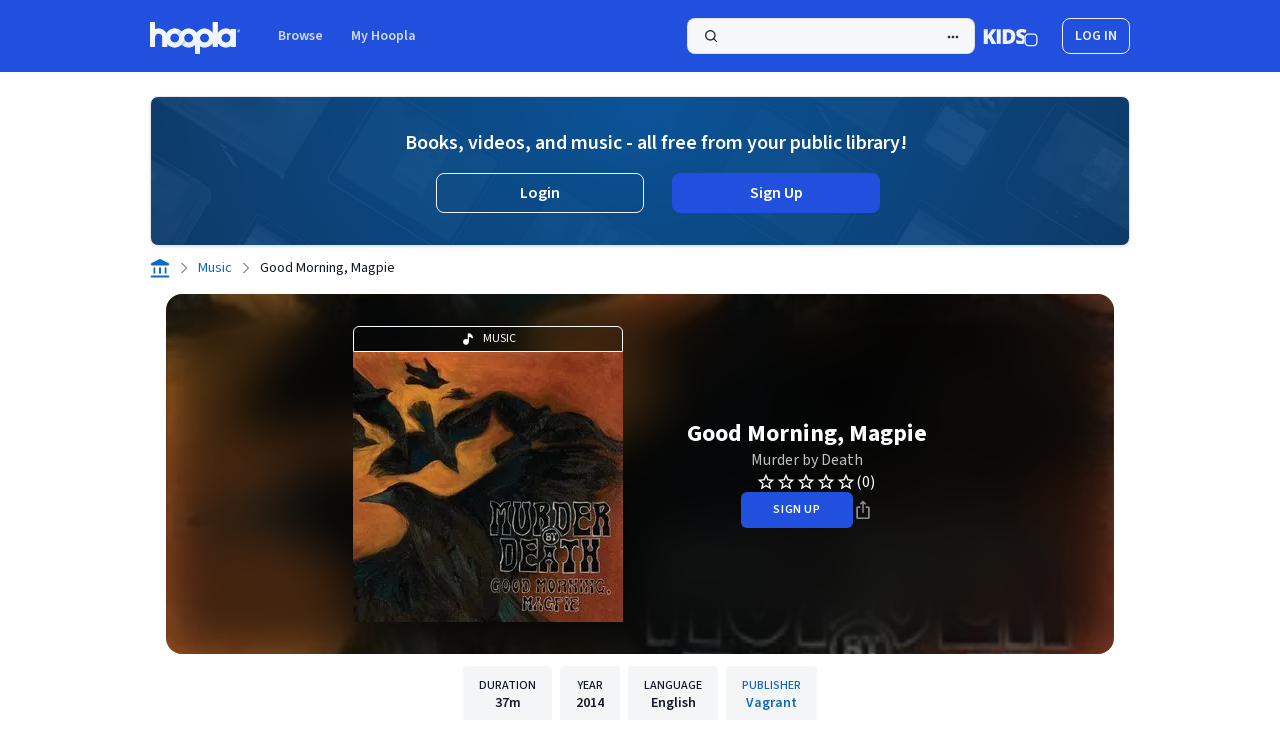

--- FILE ---
content_type: text/css
request_url: https://www.hoopladigital.com/_next/static/css/440676648e1807ac.css?dpl=44091908-29c2-4e8e-a3d9-02d11fe0f93e
body_size: 18750
content:
@import "/css/loading.min.css";

/*
! tailwindcss v3.2.4 | MIT License | https://tailwindcss.com
*/*,:after,:before{box-sizing:border-box;border:0 solid #e5e7eb}:after,:before{--tw-content:""}html{line-height:1.5;-webkit-text-size-adjust:100%;tab-size:4;font-family:Source Sans\ 3,Helvetica Neue,Helvetica,Arial,ui-sans-serif,system-ui,sans-serif;font-feature-settings:normal}body{margin:0;line-height:inherit}hr{height:0;color:inherit;border-top-width:1px}abbr:where([title]){-webkit-text-decoration:underline dotted;text-decoration:underline dotted}h1,h2,h3,h4,h5,h6{font-size:inherit;font-weight:inherit}a{color:inherit;text-decoration:inherit}b,strong{font-weight:bolder}code,kbd,pre,samp{font-family:ui-monospace,SFMono-Regular,Menlo,Monaco,Consolas,Liberation Mono,Courier New,monospace;font-size:1em}small{font-size:80%}sub,sup{font-size:75%;line-height:0;position:relative;vertical-align:initial}sub{bottom:-.25em}sup{top:-.5em}table{text-indent:0;border-color:inherit;border-collapse:collapse}button,input,optgroup,select,textarea{font-family:inherit;font-size:100%;font-weight:inherit;line-height:inherit;color:inherit;margin:0;padding:0}button,select{text-transform:none}[type=button],[type=reset],[type=submit],button{-webkit-appearance:button;background-color:initial;background-image:none}:-moz-focusring{outline:auto}:-moz-ui-invalid{box-shadow:none}progress{vertical-align:initial}::-webkit-inner-spin-button,::-webkit-outer-spin-button{height:auto}[type=search]{-webkit-appearance:textfield;outline-offset:-2px}::-webkit-search-decoration{-webkit-appearance:none}::-webkit-file-upload-button{-webkit-appearance:button;font:inherit}summary{display:list-item}blockquote,dd,dl,figure,h1,h2,h3,h4,h5,h6,hr,p,pre{margin:0}fieldset{margin:0}fieldset,legend{padding:0}menu,ol,ul{list-style:none;margin:0;padding:0}textarea{resize:vertical}input::placeholder,textarea::placeholder{color:#9ca3af}[role=button],button{cursor:pointer}:disabled{cursor:default}audio,canvas,embed,iframe,img,object,svg,video{display:block;vertical-align:middle}img,video{max-width:100%;height:auto}[hidden]{display:none}[multiple],[type=date],[type=datetime-local],[type=email],[type=month],[type=number],[type=password],[type=search],[type=tel],[type=text],[type=time],[type=url],[type=week],select,textarea{-webkit-appearance:none;appearance:none;background-color:#fff;border-color:#6b7280;border-width:1px;border-radius:0;padding:.5rem .75rem;font-size:1rem;line-height:1.5rem;--tw-shadow:0 0 #0000}[multiple]:focus,[type=date]:focus,[type=datetime-local]:focus,[type=email]:focus,[type=month]:focus,[type=number]:focus,[type=password]:focus,[type=search]:focus,[type=tel]:focus,[type=text]:focus,[type=time]:focus,[type=url]:focus,[type=week]:focus,select:focus,textarea:focus{outline:2px solid #0000;outline-offset:2px;--tw-ring-inset:var(--tw-empty,/*!*/ /*!*/);--tw-ring-offset-width:0px;--tw-ring-offset-color:#fff;--tw-ring-color:#2563eb;--tw-ring-offset-shadow:var(--tw-ring-inset) 0 0 0 var(--tw-ring-offset-width) var(--tw-ring-offset-color);--tw-ring-shadow:var(--tw-ring-inset) 0 0 0 calc(1px + var(--tw-ring-offset-width)) var(--tw-ring-color);box-shadow:var(--tw-ring-offset-shadow),var(--tw-ring-shadow),var(--tw-shadow);border-color:#2563eb}input::placeholder,textarea::placeholder{color:#6b7280;opacity:1}::-webkit-datetime-edit-fields-wrapper{padding:0}::-webkit-date-and-time-value{min-height:1.5em}::-webkit-datetime-edit,::-webkit-datetime-edit-day-field,::-webkit-datetime-edit-hour-field,::-webkit-datetime-edit-meridiem-field,::-webkit-datetime-edit-millisecond-field,::-webkit-datetime-edit-minute-field,::-webkit-datetime-edit-month-field,::-webkit-datetime-edit-second-field,::-webkit-datetime-edit-year-field{padding-top:0;padding-bottom:0}select{background-image:url("data:image/svg+xml,%3csvg xmlns='http://www.w3.org/2000/svg' fill='none' viewBox='0 0 20 20'%3e%3cpath stroke='%236b7280' stroke-linecap='round' stroke-linejoin='round' stroke-width='1.5' d='M6 8l4 4 4-4'/%3e%3c/svg%3e");background-position:right .5rem center;background-repeat:no-repeat;background-size:1.5em 1.5em;padding-right:2.5rem;-webkit-print-color-adjust:exact;print-color-adjust:exact}[multiple]{background-image:none;background-position:0 0;background-repeat:unset;background-size:initial;padding-right:.75rem;-webkit-print-color-adjust:unset;print-color-adjust:unset}[type=checkbox],[type=radio]{-webkit-appearance:none;appearance:none;padding:0;-webkit-print-color-adjust:exact;print-color-adjust:exact;display:inline-block;vertical-align:middle;background-origin:border-box;-webkit-user-select:none;user-select:none;flex-shrink:0;height:1rem;width:1rem;color:#2563eb;background-color:#fff;border-color:#6b7280;border-width:1px;--tw-shadow:0 0 #0000}[type=checkbox]{border-radius:0}[type=radio]{border-radius:100%}[type=checkbox]:focus,[type=radio]:focus{outline:2px solid #0000;outline-offset:2px;--tw-ring-inset:var(--tw-empty,/*!*/ /*!*/);--tw-ring-offset-width:2px;--tw-ring-offset-color:#fff;--tw-ring-color:#2563eb;--tw-ring-offset-shadow:var(--tw-ring-inset) 0 0 0 var(--tw-ring-offset-width) var(--tw-ring-offset-color);--tw-ring-shadow:var(--tw-ring-inset) 0 0 0 calc(2px + var(--tw-ring-offset-width)) var(--tw-ring-color);box-shadow:var(--tw-ring-offset-shadow),var(--tw-ring-shadow),var(--tw-shadow)}[type=checkbox]:checked,[type=radio]:checked{border-color:#0000;background-color:currentColor;background-size:100% 100%;background-position:50%;background-repeat:no-repeat}[type=checkbox]:checked{background-image:url("data:image/svg+xml,%3csvg viewBox='0 0 16 16' fill='white' xmlns='http://www.w3.org/2000/svg'%3e%3cpath d='M12.207 4.793a1 1 0 010 1.414l-5 5a1 1 0 01-1.414 0l-2-2a1 1 0 011.414-1.414L6.5 9.086l4.293-4.293a1 1 0 011.414 0z'/%3e%3c/svg%3e")}[type=radio]:checked{background-image:url("data:image/svg+xml,%3csvg viewBox='0 0 16 16' fill='white' xmlns='http://www.w3.org/2000/svg'%3e%3ccircle cx='8' cy='8' r='3'/%3e%3c/svg%3e")}[type=checkbox]:checked:focus,[type=checkbox]:checked:hover,[type=checkbox]:indeterminate,[type=radio]:checked:focus,[type=radio]:checked:hover{border-color:#0000;background-color:currentColor}[type=checkbox]:indeterminate{background-image:url("data:image/svg+xml,%3csvg xmlns='http://www.w3.org/2000/svg' fill='none' viewBox='0 0 16 16'%3e%3cpath stroke='white' stroke-linecap='round' stroke-linejoin='round' stroke-width='2' d='M4 8h8'/%3e%3c/svg%3e");background-size:100% 100%;background-position:50%;background-repeat:no-repeat}[type=checkbox]:indeterminate:focus,[type=checkbox]:indeterminate:hover{border-color:#0000;background-color:currentColor}[type=file]{background:unset;border-color:inherit;border-width:0;border-radius:0;padding:0;font-size:unset;line-height:inherit}[type=file]:focus{outline:1px solid ButtonText;outline:1px auto -webkit-focus-ring-color}*,:after,:before{--tw-border-spacing-x:0;--tw-border-spacing-y:0;--tw-translate-x:0;--tw-translate-y:0;--tw-rotate:0;--tw-skew-x:0;--tw-skew-y:0;--tw-scale-x:1;--tw-scale-y:1;--tw-pan-x: ;--tw-pan-y: ;--tw-pinch-zoom: ;--tw-scroll-snap-strictness:proximity;--tw-ordinal: ;--tw-slashed-zero: ;--tw-numeric-figure: ;--tw-numeric-spacing: ;--tw-numeric-fraction: ;--tw-ring-inset: ;--tw-ring-offset-width:0px;--tw-ring-offset-color:#fff;--tw-ring-color:#3b82f680;--tw-ring-offset-shadow:0 0 #0000;--tw-ring-shadow:0 0 #0000;--tw-shadow:0 0 #0000;--tw-shadow-colored:0 0 #0000;--tw-blur: ;--tw-brightness: ;--tw-contrast: ;--tw-grayscale: ;--tw-hue-rotate: ;--tw-invert: ;--tw-saturate: ;--tw-sepia: ;--tw-drop-shadow: ;--tw-backdrop-blur: ;--tw-backdrop-brightness: ;--tw-backdrop-contrast: ;--tw-backdrop-grayscale: ;--tw-backdrop-hue-rotate: ;--tw-backdrop-invert: ;--tw-backdrop-opacity: ;--tw-backdrop-saturate: ;--tw-backdrop-sepia: }::backdrop{--tw-border-spacing-x:0;--tw-border-spacing-y:0;--tw-translate-x:0;--tw-translate-y:0;--tw-rotate:0;--tw-skew-x:0;--tw-skew-y:0;--tw-scale-x:1;--tw-scale-y:1;--tw-pan-x: ;--tw-pan-y: ;--tw-pinch-zoom: ;--tw-scroll-snap-strictness:proximity;--tw-ordinal: ;--tw-slashed-zero: ;--tw-numeric-figure: ;--tw-numeric-spacing: ;--tw-numeric-fraction: ;--tw-ring-inset: ;--tw-ring-offset-width:0px;--tw-ring-offset-color:#fff;--tw-ring-color:#3b82f680;--tw-ring-offset-shadow:0 0 #0000;--tw-ring-shadow:0 0 #0000;--tw-shadow:0 0 #0000;--tw-shadow-colored:0 0 #0000;--tw-blur: ;--tw-brightness: ;--tw-contrast: ;--tw-grayscale: ;--tw-hue-rotate: ;--tw-invert: ;--tw-saturate: ;--tw-sepia: ;--tw-drop-shadow: ;--tw-backdrop-blur: ;--tw-backdrop-brightness: ;--tw-backdrop-contrast: ;--tw-backdrop-grayscale: ;--tw-backdrop-hue-rotate: ;--tw-backdrop-invert: ;--tw-backdrop-opacity: ;--tw-backdrop-saturate: ;--tw-backdrop-sepia: }.container{width:100%}.\!container{width:100%!important}@media (min-width:32.5rem){.container{max-width:32.5rem}.\!container{max-width:32.5rem!important}}@media (min-width:61.25rem){.container{max-width:61.25rem}.\!container{max-width:61.25rem!important}}@media (min-width:313px){.container{max-width:313px}.\!container{max-width:313px!important}}@media (min-width:419px){.container{max-width:419px}.\!container{max-width:419px!important}}@media (min-width:550px){.container{max-width:550px}.\!container{max-width:550px!important}}@media (min-width:640px){.container{max-width:640px}.\!container{max-width:640px!important}}@media (min-width:900px){.container{max-width:900px}.\!container{max-width:900px!important}}@media (min-width:1024px){.container{max-width:1024px}.\!container{max-width:1024px!important}}@media (min-width:1200px){.container{max-width:1200px}.\!container{max-width:1200px!important}}@media (min-width:1500px){.container{max-width:1500px}.\!container{max-width:1500px!important}}@media (min-width:1536px){.container{max-width:1536px}.\!container{max-width:1536px!important}}.prose{color:var(--tw-prose-body);max-width:65ch}.prose :where(p):not(:where([class~=not-prose],[class~=not-prose] *)){margin-top:1.25em;margin-bottom:1.25em}.prose :where([class~=lead]):not(:where([class~=not-prose],[class~=not-prose] *)){color:var(--tw-prose-lead);font-size:1.25em;line-height:1.6;margin-top:1.2em;margin-bottom:1.2em}.prose :where(a):not(:where([class~=not-prose],[class~=not-prose] *)){color:var(--tw-prose-links);text-decoration:underline;font-weight:500}.prose :where(strong):not(:where([class~=not-prose],[class~=not-prose] *)){color:var(--tw-prose-bold);font-weight:600}.prose :where(a strong):not(:where([class~=not-prose],[class~=not-prose] *)){color:inherit}.prose :where(blockquote strong):not(:where([class~=not-prose],[class~=not-prose] *)){color:inherit}.prose :where(thead th strong):not(:where([class~=not-prose],[class~=not-prose] *)){color:inherit}.prose :where(ol):not(:where([class~=not-prose],[class~=not-prose] *)){list-style-type:decimal;margin-top:1.25em;margin-bottom:1.25em;-webkit-padding-start:1.625em;padding-inline-start:1.625em}.prose :where(ol[type=A]):not(:where([class~=not-prose],[class~=not-prose] *)){list-style-type:upper-alpha}.prose :where(ol[type=a]):not(:where([class~=not-prose],[class~=not-prose] *)){list-style-type:lower-alpha}.prose :where(ol[type=A s]):not(:where([class~=not-prose],[class~=not-prose] *)){list-style-type:upper-alpha}.prose :where(ol[type=a s]):not(:where([class~=not-prose],[class~=not-prose] *)){list-style-type:lower-alpha}.prose :where(ol[type=I]):not(:where([class~=not-prose],[class~=not-prose] *)){list-style-type:upper-roman}.prose :where(ol[type=i]):not(:where([class~=not-prose],[class~=not-prose] *)){list-style-type:lower-roman}.prose :where(ol[type=I s]):not(:where([class~=not-prose],[class~=not-prose] *)){list-style-type:upper-roman}.prose :where(ol[type=i s]):not(:where([class~=not-prose],[class~=not-prose] *)){list-style-type:lower-roman}.prose :where(ol[type="1"]):not(:where([class~=not-prose],[class~=not-prose] *)){list-style-type:decimal}.prose :where(ul):not(:where([class~=not-prose],[class~=not-prose] *)){list-style-type:disc;margin-top:1.25em;margin-bottom:1.25em;-webkit-padding-start:1.625em;padding-inline-start:1.625em}.prose :where(ol>li):not(:where([class~=not-prose],[class~=not-prose] *))::marker{font-weight:400;color:var(--tw-prose-counters)}.prose :where(ul>li):not(:where([class~=not-prose],[class~=not-prose] *))::marker{color:var(--tw-prose-bullets)}.prose :where(dt):not(:where([class~=not-prose],[class~=not-prose] *)){color:var(--tw-prose-headings);font-weight:600;margin-top:1.25em}.prose :where(hr):not(:where([class~=not-prose],[class~=not-prose] *)){border-color:var(--tw-prose-hr);border-top-width:1px;margin-top:3em;margin-bottom:3em}.prose :where(blockquote):not(:where([class~=not-prose],[class~=not-prose] *)){font-weight:500;font-style:italic;color:var(--tw-prose-quotes);border-inline-start-width:.25rem;border-inline-start-color:var(--tw-prose-quote-borders);quotes:"\201C""\201D""\2018""\2019";margin-top:1.6em;margin-bottom:1.6em;-webkit-padding-start:1em;padding-inline-start:1em}.prose :where(blockquote p:first-of-type):not(:where([class~=not-prose],[class~=not-prose] *)):before{content:open-quote}.prose :where(blockquote p:last-of-type):not(:where([class~=not-prose],[class~=not-prose] *)):after{content:close-quote}.prose :where(h1):not(:where([class~=not-prose],[class~=not-prose] *)){color:var(--tw-prose-headings);font-weight:800;font-size:2.25em;margin-top:0;margin-bottom:.8888889em;line-height:1.1111111}.prose :where(h1 strong):not(:where([class~=not-prose],[class~=not-prose] *)){font-weight:900;color:inherit}.prose :where(h2):not(:where([class~=not-prose],[class~=not-prose] *)){color:var(--tw-prose-headings);font-weight:700;font-size:1.5em;margin-top:2em;margin-bottom:1em;line-height:1.3333333}.prose :where(h2 strong):not(:where([class~=not-prose],[class~=not-prose] *)){font-weight:800;color:inherit}.prose :where(h3):not(:where([class~=not-prose],[class~=not-prose] *)){color:var(--tw-prose-headings);font-weight:600;font-size:1.25em;margin-top:1.6em;margin-bottom:.6em;line-height:1.6}.prose :where(h3 strong):not(:where([class~=not-prose],[class~=not-prose] *)){font-weight:700;color:inherit}.prose :where(h4):not(:where([class~=not-prose],[class~=not-prose] *)){color:var(--tw-prose-headings);font-weight:600;margin-top:1.5em;margin-bottom:.5em;line-height:1.5}.prose :where(h4 strong):not(:where([class~=not-prose],[class~=not-prose] *)){font-weight:700;color:inherit}.prose :where(img):not(:where([class~=not-prose],[class~=not-prose] *)){margin-top:2em;margin-bottom:2em}.prose :where(picture):not(:where([class~=not-prose],[class~=not-prose] *)){display:block;margin-top:2em;margin-bottom:2em}.prose :where(video):not(:where([class~=not-prose],[class~=not-prose] *)){margin-top:2em;margin-bottom:2em}.prose :where(kbd):not(:where([class~=not-prose],[class~=not-prose] *)){font-weight:500;font-family:inherit;color:var(--tw-prose-kbd);box-shadow:0 0 0 1px rgb(var(--tw-prose-kbd-shadows)/10%),0 3px 0 rgb(var(--tw-prose-kbd-shadows)/10%);font-size:.875em;border-radius:.3125rem;padding-top:.1875em;-webkit-padding-end:.375em;padding-inline-end:.375em;padding-bottom:.1875em;-webkit-padding-start:.375em;padding-inline-start:.375em}.prose :where(code):not(:where([class~=not-prose],[class~=not-prose] *)){color:var(--tw-prose-code);font-weight:600;font-size:.875em}.prose :where(code):not(:where([class~=not-prose],[class~=not-prose] *)):before{content:"`"}.prose :where(code):not(:where([class~=not-prose],[class~=not-prose] *)):after{content:"`"}.prose :where(a code):not(:where([class~=not-prose],[class~=not-prose] *)){color:inherit}.prose :where(h1 code):not(:where([class~=not-prose],[class~=not-prose] *)){color:inherit}.prose :where(h2 code):not(:where([class~=not-prose],[class~=not-prose] *)){color:inherit;font-size:.875em}.prose :where(h3 code):not(:where([class~=not-prose],[class~=not-prose] *)){color:inherit;font-size:.9em}.prose :where(h4 code):not(:where([class~=not-prose],[class~=not-prose] *)){color:inherit}.prose :where(blockquote code):not(:where([class~=not-prose],[class~=not-prose] *)){color:inherit}.prose :where(thead th code):not(:where([class~=not-prose],[class~=not-prose] *)){color:inherit}.prose :where(pre):not(:where([class~=not-prose],[class~=not-prose] *)){color:var(--tw-prose-pre-code);background-color:var(--tw-prose-pre-bg);overflow-x:auto;font-weight:400;font-size:.875em;line-height:1.7142857;margin-top:1.7142857em;margin-bottom:1.7142857em;border-radius:.375rem;padding-top:.8571429em;-webkit-padding-end:1.1428571em;padding-inline-end:1.1428571em;padding-bottom:.8571429em;-webkit-padding-start:1.1428571em;padding-inline-start:1.1428571em}.prose :where(pre code):not(:where([class~=not-prose],[class~=not-prose] *)){background-color:initial;border-width:0;border-radius:0;padding:0;font-weight:inherit;color:inherit;font-size:inherit;font-family:inherit;line-height:inherit}.prose :where(pre code):not(:where([class~=not-prose],[class~=not-prose] *)):before{content:none}.prose :where(pre code):not(:where([class~=not-prose],[class~=not-prose] *)):after{content:none}.prose :where(table):not(:where([class~=not-prose],[class~=not-prose] *)){width:100%;table-layout:auto;margin-top:2em;margin-bottom:2em;font-size:.875em;line-height:1.7142857}.prose :where(thead):not(:where([class~=not-prose],[class~=not-prose] *)){border-bottom-width:1px;border-bottom-color:var(--tw-prose-th-borders)}.prose :where(thead th):not(:where([class~=not-prose],[class~=not-prose] *)){color:var(--tw-prose-headings);font-weight:600;vertical-align:bottom;-webkit-padding-end:.5714286em;padding-inline-end:.5714286em;padding-bottom:.5714286em;-webkit-padding-start:.5714286em;padding-inline-start:.5714286em}.prose :where(tbody tr):not(:where([class~=not-prose],[class~=not-prose] *)){border-bottom-width:1px;border-bottom-color:var(--tw-prose-td-borders)}.prose :where(tbody tr:last-child):not(:where([class~=not-prose],[class~=not-prose] *)){border-bottom-width:0}.prose :where(tbody td):not(:where([class~=not-prose],[class~=not-prose] *)){vertical-align:initial}.prose :where(tfoot):not(:where([class~=not-prose],[class~=not-prose] *)){border-top-width:1px;border-top-color:var(--tw-prose-th-borders)}.prose :where(tfoot td):not(:where([class~=not-prose],[class~=not-prose] *)){vertical-align:top}.prose :where(th,td):not(:where([class~=not-prose],[class~=not-prose] *)){text-align:start}.prose :where(figure>*):not(:where([class~=not-prose],[class~=not-prose] *)){margin-top:0;margin-bottom:0}.prose :where(figcaption):not(:where([class~=not-prose],[class~=not-prose] *)){color:var(--tw-prose-captions);font-size:.875em;line-height:1.4285714;margin-top:.8571429em}.prose{--tw-prose-body:#374151;--tw-prose-headings:#111827;--tw-prose-lead:#4b5563;--tw-prose-links:#111827;--tw-prose-bold:#111827;--tw-prose-counters:#6b7280;--tw-prose-bullets:#d1d5db;--tw-prose-hr:#e5e7eb;--tw-prose-quotes:#111827;--tw-prose-quote-borders:#e5e7eb;--tw-prose-captions:#6b7280;--tw-prose-kbd:#111827;--tw-prose-kbd-shadows:17 24 39;--tw-prose-code:#111827;--tw-prose-pre-code:#e5e7eb;--tw-prose-pre-bg:#1f2937;--tw-prose-th-borders:#d1d5db;--tw-prose-td-borders:#e5e7eb;--tw-prose-invert-body:#d1d5db;--tw-prose-invert-headings:#fff;--tw-prose-invert-lead:#9ca3af;--tw-prose-invert-links:#fff;--tw-prose-invert-bold:#fff;--tw-prose-invert-counters:#9ca3af;--tw-prose-invert-bullets:#4b5563;--tw-prose-invert-hr:#374151;--tw-prose-invert-quotes:#f3f4f6;--tw-prose-invert-quote-borders:#374151;--tw-prose-invert-captions:#9ca3af;--tw-prose-invert-kbd:#fff;--tw-prose-invert-kbd-shadows:255 255 255;--tw-prose-invert-code:#fff;--tw-prose-invert-pre-code:#d1d5db;--tw-prose-invert-pre-bg:#00000080;--tw-prose-invert-th-borders:#4b5563;--tw-prose-invert-td-borders:#374151;font-size:1rem;line-height:1.75}.prose :where(picture>img):not(:where([class~=not-prose],[class~=not-prose] *)){margin-top:0;margin-bottom:0}.prose :where(li):not(:where([class~=not-prose],[class~=not-prose] *)){margin-top:.5em;margin-bottom:.5em}.prose :where(ol>li):not(:where([class~=not-prose],[class~=not-prose] *)){-webkit-padding-start:.375em;padding-inline-start:.375em}.prose :where(ul>li):not(:where([class~=not-prose],[class~=not-prose] *)){-webkit-padding-start:.375em;padding-inline-start:.375em}.prose :where(.prose>ul>li p):not(:where([class~=not-prose],[class~=not-prose] *)){margin-top:.75em;margin-bottom:.75em}.prose :where(.prose>ul>li>p:first-child):not(:where([class~=not-prose],[class~=not-prose] *)){margin-top:1.25em}.prose :where(.prose>ul>li>p:last-child):not(:where([class~=not-prose],[class~=not-prose] *)){margin-bottom:1.25em}.prose :where(.prose>ol>li>p:first-child):not(:where([class~=not-prose],[class~=not-prose] *)){margin-top:1.25em}.prose :where(.prose>ol>li>p:last-child):not(:where([class~=not-prose],[class~=not-prose] *)){margin-bottom:1.25em}.prose :where(ul ul,ul ol,ol ul,ol ol):not(:where([class~=not-prose],[class~=not-prose] *)){margin-top:.75em;margin-bottom:.75em}.prose :where(dl):not(:where([class~=not-prose],[class~=not-prose] *)){margin-top:1.25em;margin-bottom:1.25em}.prose :where(dd):not(:where([class~=not-prose],[class~=not-prose] *)){margin-top:.5em;-webkit-padding-start:1.625em;padding-inline-start:1.625em}.prose :where(hr+*):not(:where([class~=not-prose],[class~=not-prose] *)){margin-top:0}.prose :where(h2+*):not(:where([class~=not-prose],[class~=not-prose] *)){margin-top:0}.prose :where(h3+*):not(:where([class~=not-prose],[class~=not-prose] *)){margin-top:0}.prose :where(h4+*):not(:where([class~=not-prose],[class~=not-prose] *)){margin-top:0}.prose :where(thead th:first-child):not(:where([class~=not-prose],[class~=not-prose] *)){-webkit-padding-start:0;padding-inline-start:0}.prose :where(thead th:last-child):not(:where([class~=not-prose],[class~=not-prose] *)){-webkit-padding-end:0;padding-inline-end:0}.prose :where(tbody td,tfoot td):not(:where([class~=not-prose],[class~=not-prose] *)){padding-top:.5714286em;-webkit-padding-end:.5714286em;padding-inline-end:.5714286em;padding-bottom:.5714286em;-webkit-padding-start:.5714286em;padding-inline-start:.5714286em}.prose :where(tbody td:first-child,tfoot td:first-child):not(:where([class~=not-prose],[class~=not-prose] *)){-webkit-padding-start:0;padding-inline-start:0}.prose :where(tbody td:last-child,tfoot td:last-child):not(:where([class~=not-prose],[class~=not-prose] *)){-webkit-padding-end:0;padding-inline-end:0}.prose :where(figure):not(:where([class~=not-prose],[class~=not-prose] *)){margin-top:2em;margin-bottom:2em}.prose :where(.prose>:first-child):not(:where([class~=not-prose],[class~=not-prose] *)){margin-top:0}.prose :where(.prose>:last-child):not(:where([class~=not-prose],[class~=not-prose] *)){margin-bottom:0}.sr-only{position:absolute;width:1px;height:1px;padding:0;margin:-1px;overflow:hidden;clip:rect(0,0,0,0);white-space:nowrap;border-width:0}.pointer-events-none{pointer-events:none}.pointer-events-auto{pointer-events:auto}.visible{visibility:visible}.collapse{visibility:collapse}.static{position:static}.\!static{position:static!important}.fixed{position:fixed}.absolute{position:absolute}.\!absolute{position:absolute!important}.relative{position:relative}.sticky{position:-webkit-sticky;position:sticky}.inset-0{top:0;right:0;bottom:0;left:0}.inset-x-1{left:.25rem;right:.25rem}.top-1\/2{top:50%}.left-0{left:0}.right-0{right:0}.top-0{top:0}.bottom-0{bottom:0}.top-1{top:.25rem}.right-2{right:.5rem}.-left-6{left:-1.5rem}.right-1{right:.25rem}.top-2\.5{top:.625rem}.right-3{right:.75rem}.top-2{top:.5rem}.right-4{right:1rem}.bottom-20{bottom:5rem}.bottom-4{bottom:1rem}.bottom-44{bottom:11rem}.bottom-28{bottom:7rem}.right-6{right:1.5rem}.left-1\/2{left:50%}.top-3\/4{top:75%}.bottom-2{bottom:.5rem}.-bottom-28{bottom:-7rem}.left-1{left:.25rem}.-top-8{top:-2rem}.-right-4{right:-1rem}.bottom-1{bottom:.25rem}.left-4{left:1rem}.top-3{top:.75rem}.bottom-2\.5{bottom:.625rem}.-top-9{top:-2.25rem}.\!top-0{top:0!important}.bottom-16{bottom:4rem}.top-full{top:100%}.bottom-full{bottom:100%}.left-0\.5{left:.125rem}.top-2\/4{top:50%}.bottom-3{bottom:.75rem}.bottom-0\.5{bottom:.125rem}.-left-full{left:-100%}.\!left-0{left:0!important}.bottom-5{bottom:1.25rem}.top-12{top:3rem}.top-5{top:1.25rem}.left-2{left:.5rem}.-top-2{top:-.5rem}.right-1\.5{right:.375rem}.top-\[28px\]{top:28px}.isolate{isolation:isolate}.z-10{z-index:10}.z-20{z-index:20}.z-0{z-index:0}.z-100{z-index:100}.z-30{z-index:30}.z-50{z-index:50}.z-40{z-index:40}.z-90{z-index:90}.\!z-90{z-index:90!important}.-z-10{z-index:-10}.order-first{order:-9999}.col-span-1{grid-column:span 1/span 1}.col-start-1{grid-column-start:1}.col-start-2{grid-column-start:2}.col-start-3{grid-column-start:3}.row-start-1{grid-row-start:1}.row-start-2{grid-row-start:2}.row-start-3{grid-row-start:3}.row-start-4{grid-row-start:4}.row-start-5{grid-row-start:5}.float-right{float:right}.float-left{float:left}.m-0{margin:0}.m-auto{margin:auto}.m-14{margin:3.5rem}.m-1{margin:.25rem}.m-2{margin:.5rem}.m-2\.5{margin:.625rem}.m-6{margin:1.5rem}.m-1\.5{margin:.375rem}.m-7{margin:1.75rem}.m-px{margin:1px}.mx-auto{margin-left:auto;margin-right:auto}.mx-1{margin-left:.25rem;margin-right:.25rem}.my-4{margin-top:1rem;margin-bottom:1rem}.my-1{margin-top:.25rem;margin-bottom:.25rem}.my-2{margin-top:.5rem;margin-bottom:.5rem}.\!my-4{margin-top:1rem!important;margin-bottom:1rem!important}.my-24{margin-top:6rem;margin-bottom:6rem}.my-10{margin-top:2.5rem;margin-bottom:2.5rem}.my-8{margin-top:2rem;margin-bottom:2rem}.my-6{margin-top:1.5rem;margin-bottom:1.5rem}.mx-7{margin-left:1.75rem;margin-right:1.75rem}.my-5{margin-top:1.25rem;margin-bottom:1.25rem}.my-2\.5{margin-top:.625rem;margin-bottom:.625rem}.mx-0{margin-left:0;margin-right:0}.mx-8{margin-left:2rem;margin-right:2rem}.mx-10{margin-left:2.5rem;margin-right:2.5rem}.my-0{margin-top:0;margin-bottom:0}.mx-1\.5{margin-left:.375rem;margin-right:.375rem}.mx-0\.5{margin-left:.125rem;margin-right:.125rem}.mx-2{margin-left:.5rem;margin-right:.5rem}.-mx-1\.5{margin-left:-.375rem;margin-right:-.375rem}.-mx-1{margin-left:-.25rem;margin-right:-.25rem}.my-12{margin-top:3rem;margin-bottom:3rem}.my-3{margin-top:.75rem;margin-bottom:.75rem}.mx-2\.5{margin-left:.625rem;margin-right:.625rem}.mx-5{margin-left:1.25rem;margin-right:1.25rem}.my-auto{margin-top:auto;margin-bottom:auto}.-mx-4{margin-left:-1rem;margin-right:-1rem}.mb-4{margin-bottom:1rem}.mr-1{margin-right:.25rem}.ml-1{margin-left:.25rem}.mt-6{margin-top:1.5rem}.mb-2{margin-bottom:.5rem}.mt-3{margin-top:.75rem}.mb-3{margin-bottom:.75rem}.mt-1{margin-top:.25rem}.mb-5{margin-bottom:1.25rem}.mb-10{margin-bottom:2.5rem}.ml-5{margin-left:1.25rem}.mr-2{margin-right:.5rem}.\!mb-0{margin-bottom:0!important}.ml-2{margin-left:.5rem}.mr-4{margin-right:1rem}.mt-8{margin-top:2rem}.mb-8{margin-bottom:2rem}.ml-auto{margin-left:auto}.mb-14{margin-bottom:3.5rem}.mb-1{margin-bottom:.25rem}.-ml-2{margin-left:-.5rem}.mt-2{margin-top:.5rem}.-mt-2{margin-top:-.5rem}.-mr-2{margin-right:-.5rem}.mt-auto{margin-top:auto}.mt-4{margin-top:1rem}.mb-6{margin-bottom:1.5rem}.mt-5{margin-top:1.25rem}.-mt-4{margin-top:-1rem}.mt-0\.5{margin-top:.125rem}.mt-0{margin-top:0}.mt-7{margin-top:1.75rem}.mb-24{margin-bottom:6rem}.mb-2\.5{margin-bottom:.625rem}.mb-0\.5{margin-bottom:.125rem}.mb-0{margin-bottom:0}.mr-2\.5{margin-right:.625rem}.mt-1\.5{margin-top:.375rem}.\!mt-2{margin-top:.5rem!important}.mt-10{margin-top:2.5rem}.mt-20{margin-top:5rem}.mb-60{margin-bottom:15rem}.mt-36{margin-top:9rem}.-mt-6{margin-top:-1.5rem}.-ml-5{margin-left:-1.25rem}.ml-8{margin-left:2rem}.\!mb-4{margin-bottom:1rem!important}.mt-48{margin-top:12rem}.mb-44{margin-bottom:11rem}.ml-40{margin-left:10rem}.mb-1\.5{margin-bottom:.375rem}.mr-0\.5{margin-right:.125rem}.mr-0{margin-right:0}.ml-0\.5{margin-left:.125rem}.ml-0{margin-left:0}.ml-px{margin-left:1px}.-mr-1{margin-right:-.25rem}.ml-2\.5{margin-left:.625rem}.-mt-1\.5{margin-top:-.375rem}.-mt-1{margin-top:-.25rem}.ml-6{margin-left:1.5rem}.mb-7{margin-bottom:1.75rem}.-mt-20{margin-top:-5rem}.mr-8{margin-right:2rem}.-mb-1\.5{margin-bottom:-.375rem}.-mb-1{margin-bottom:-.25rem}.-mt-3{margin-top:-.75rem}.mt-3\.5{margin-top:.875rem}.ml-4{margin-left:1rem}.ml-1\.5{margin-left:.375rem}.-mt-24{margin-top:-6rem}.mr-6{margin-right:1.5rem}.ml-\[0\.4375rem\]{margin-left:.4375rem}.mr-\[0\.5625rem\]{margin-right:.5625rem}.-ml-1\.5{margin-left:-.375rem}.-ml-1{margin-left:-.25rem}.mr-7{margin-right:1.75rem}.mr-3{margin-right:.75rem}.box-border{box-sizing:border-box}.block{display:block}.\!block{display:block!important}.inline-block{display:inline-block}.inline{display:inline}.\!inline{display:inline!important}.flex{display:flex}.inline-flex{display:inline-flex}.table{display:table}.grid{display:grid}.contents{display:contents}.hidden{display:none}.aspect-\[7\/3\]{aspect-ratio:7/3}.h-full{height:100%}.h-dvh{height:100dvh}.h-10{height:2.5rem}.h-screen{height:100vh}.h-12{height:3rem}.h-86{height:21.5rem}.h-80{height:20rem}.h-76{height:18.25rem}.h-72{height:18rem}.h-44{height:11rem}.h-4{height:1rem}.h-6{height:1.5rem}.h-5{height:1.25rem}.h-auto{height:auto}.h-20{height:5rem}.h-7{height:1.75rem}.h-2\.5{height:.625rem}.h-2{height:.5rem}.h-40{height:10rem}.h-3{height:.75rem}.h-8{height:2rem}.h-\[160px\]{height:160px}.h-\[28px\]{height:28px}.h-\[4px\]{height:4px}.h-\[214px\]{height:214px}.h-\[42rem\]{height:42rem}.h-28{height:7rem}.h-36{height:9rem}.h-16{height:4rem}.h-\[168px\]{height:168px}.h-32{height:8rem}.h-\[275px\]{height:275px}.h-48{height:12rem}.h-1{height:.25rem}.h-14{height:3.5rem}.h-9{height:2.25rem}.h-0\.5{height:.125rem}.h-0{height:0}.h-\[4\.75rem\]{height:4.75rem}.h-64{height:16rem}.\!h-full{height:100%!important}.h-fit{height:-webkit-fit-content;height:fit-content}.\!h-5{height:1.25rem!important}.h-\[calc\(100\%-40px\)\]{height:calc(100% - 40px)}.h-\[calc\(100\%-90px\)\]{height:calc(100% - 90px)}.h-\[60vh\]{height:60vh}.h-\[calc\(2\.25rem\+2px\)\]{height:calc(2.25rem + 2px)}.h-3\.5{height:.875rem}.h-\[320px\]{height:320px}.h-\[calc\(100\%-66px\)\]{height:calc(100% - 66px)}.h-\[2px\]{height:2px}.h-\[72px\]{height:72px}.h-\[562px\]{height:562px}.h-56{height:14rem}.h-\[152px\]{height:152px}.h-\[120px\]{height:120px}.max-h-\[255px\]{max-height:255px}.max-h-\[300px\]{max-height:300px}.max-h-48{max-height:12rem}.max-h-100{max-height:25rem}.max-h-\[44px\]{max-height:44px}.max-h-\[520px\]{max-height:520px}.max-h-\[580px\]{max-height:580px}.max-h-\[562px\]{max-height:562px}.max-h-64{max-height:16rem}.max-h-full{max-height:100%}.min-h-\[11rem\]{min-height:11rem}.min-h-full{min-height:100%}.min-h-screen{min-height:100vh}.min-h-0{min-height:0}.min-h-\[2\.75rem\]{min-height:2.75rem}.min-h-\[40px\]{min-height:40px}.min-h-\[120px\]{min-height:120px}.w-full{width:100%}.w-2\/3{width:66.666667%}.w-auto{width:auto}.w-32{width:8rem}.w-dvw{width:100dvw}.\!w-60{width:15rem!important}.w-52{width:13rem}.w-4{width:1rem}.w-min{width:-webkit-min-content;width:min-content}.\!w-full{width:100%!important}.w-11{width:2.75rem}.w-5{width:1.25rem}.w-72{width:18rem}.w-20{width:5rem}.w-7{width:1.75rem}.w-10{width:2.5rem}.w-6{width:1.5rem}.w-24{width:6rem}.w-40{width:10rem}.w-44{width:11rem}.w-\[183px\]{width:183px}.w-\[160px\]{width:160px}.w-2\/5{width:40%}.w-56{width:14rem}.w-11\/12{width:91.666667%}.w-\[24px\]{width:24px}.w-\[28px\]{width:28px}.w-28{width:7rem}.w-68{width:17rem}.w-48{width:12rem}.w-fit{width:-webkit-fit-content;width:fit-content}.w-36{width:9rem}.w-64{width:16rem}.w-7\/12{width:58.333333%}.w-\[calc\(100\%-3rem\)\]{width:calc(100% - 3rem)}.w-80{width:20rem}.w-12{width:3rem}.w-2\/12{width:16.666667%}.w-8\/12{width:66.666667%}.w-\[580px\]{width:580px}.w-88{width:22rem}.w-max{width:-webkit-max-content;width:max-content}.w-14{width:3.5rem}.w-screen{width:100vw}.w-2\/4{width:50%}.w-5\/6{width:83.333333%}.w-0\.5{width:.125rem}.w-0{width:0}.w-3{width:.75rem}.w-1\/5{width:20%}.w-1{width:.25rem}.\!w-24{width:6rem!important}.w-4\/12{width:33.333333%}.w-10\/12{width:83.333333%}.w-6\/12{width:50%}.w-\[65\%\]{width:65%}.w-16{width:4rem}.\!w-5{width:1.25rem!important}.w-60{width:15rem}.w-8{width:2rem}.w-\[92\%\]{width:92%}.w-\[50px\]{width:50px}.w-4\/5{width:80%}.w-3\.5{width:.875rem}.w-1\/2{width:50%}.w-\[144px\]{width:144px}.w-280{width:280px}.w-2{width:.5rem}.w-\[56px\]{width:56px}.w-\[72px\]{width:72px}.w-\[448px\]{width:448px}.min-w-32{min-width:8rem}.min-w-16{min-width:4rem}.min-w-min{min-width:-webkit-min-content;min-width:min-content}.min-w-28{min-width:7rem}.min-w-0{min-width:0}.min-w-40{min-width:10rem}.min-w-full{min-width:100%}.min-w-\[675px\]{min-width:675px}.min-w-\[56px\]{min-width:56px}.min-w-\[auto\]{min-width:auto}.min-w-\[200px\]{min-width:200px}.max-w-md{max-width:28rem}.max-w-76{max-width:19rem}.max-w-full{max-width:100%}.max-w-lg{max-width:32rem}.max-w-prose{max-width:65ch}.max-w-none{max-width:none}.max-w-6xl{max-width:72rem}.max-w-7xl{max-width:80rem}.max-w-xl{max-width:36rem}.max-w-4xl{max-width:56rem}.max-w-5xl{max-width:64rem}.max-w-\[18rem\]{max-width:18rem}.max-w-\[355px\]{max-width:355px}.max-w-3xl{max-width:48rem}.max-w-\[calc\(100\%-10px\)\]{max-width:calc(100% - 10px)}.max-w-\[30rem\]{max-width:30rem}.max-w-xs{max-width:20rem}.max-w-\[980px\]{max-width:980px}.max-w-\[325px\]{max-width:325px}.max-w-sm{max-width:24rem}.max-w-\[40rem\]{max-width:40rem}.max-w-\[250px\]{max-width:250px}.max-w-9\/10{max-width:90%}.max-w-\[420px\]{max-width:420px}.max-w-4\/5{max-width:80%}.max-w-135{max-width:33.75rem}.max-w-\[23rem\]{max-width:23rem}.max-w-\[50vw\]{max-width:50vw}.flex-1{flex:1 1 0%}.flex-auto{flex:1 1 auto}.flex-none{flex:none}.flex-initial{flex:0 1 auto}.flex-\[1_0_0\]{flex:1 0 0}.flex-\[0\.99\]{flex:0.99}.flex-shrink-0{flex-shrink:0}.flex-shrink{flex-shrink:1}.shrink-0{flex-shrink:0}.flex-grow{flex-grow:1}.flex-grow-0{flex-grow:0}.grow{flex-grow:1}.grow-0{flex-grow:0}.basis-0{flex-basis:0px}.basis-11\/12{flex-basis:91.666667%}.origin-top-right{transform-origin:top right}.-translate-y-1\/2{--tw-translate-y:-50%}.-translate-x-full,.-translate-y-1\/2{transform:translate(var(--tw-translate-x),var(--tw-translate-y)) rotate(var(--tw-rotate)) skewX(var(--tw-skew-x)) skewY(var(--tw-skew-y)) scaleX(var(--tw-scale-x)) scaleY(var(--tw-scale-y))}.-translate-x-full{--tw-translate-x:-100%}.translate-x-0{--tw-translate-x:0px;transform:translate(var(--tw-translate-x),var(--tw-translate-y)) rotate(var(--tw-rotate)) skewX(var(--tw-skew-x)) skewY(var(--tw-skew-y)) scaleX(var(--tw-scale-x)) scaleY(var(--tw-scale-y))}.\!translate-x-5{--tw-translate-x:1.25rem!important;transform:translate(var(--tw-translate-x),var(--tw-translate-y)) rotate(var(--tw-rotate)) skewX(var(--tw-skew-x)) skewY(var(--tw-skew-y)) scaleX(var(--tw-scale-x)) scaleY(var(--tw-scale-y))!important}.-translate-x-1\/2{--tw-translate-x:-50%;transform:translate(var(--tw-translate-x),var(--tw-translate-y)) rotate(var(--tw-rotate)) skewX(var(--tw-skew-x)) skewY(var(--tw-skew-y)) scaleX(var(--tw-scale-x)) scaleY(var(--tw-scale-y))}.\!-rotate-90{--tw-rotate:-90deg!important;transform:translate(var(--tw-translate-x),var(--tw-translate-y)) rotate(var(--tw-rotate)) skewX(var(--tw-skew-x)) skewY(var(--tw-skew-y)) scaleX(var(--tw-scale-x)) scaleY(var(--tw-scale-y))!important}.rotate-90{--tw-rotate:90deg}.-rotate-180,.rotate-90{transform:translate(var(--tw-translate-x),var(--tw-translate-y)) rotate(var(--tw-rotate)) skewX(var(--tw-skew-x)) skewY(var(--tw-skew-y)) scaleX(var(--tw-scale-x)) scaleY(var(--tw-scale-y))}.-rotate-180{--tw-rotate:-180deg}.rotate-180{--tw-rotate:180deg}.rotate-180,.scale-95{transform:translate(var(--tw-translate-x),var(--tw-translate-y)) rotate(var(--tw-rotate)) skewX(var(--tw-skew-x)) skewY(var(--tw-skew-y)) scaleX(var(--tw-scale-x)) scaleY(var(--tw-scale-y))}.scale-95{--tw-scale-x:.95;--tw-scale-y:.95}.scale-100{--tw-scale-x:1;--tw-scale-y:1}.-scale-y-100,.scale-100{transform:translate(var(--tw-translate-x),var(--tw-translate-y)) rotate(var(--tw-rotate)) skewX(var(--tw-skew-x)) skewY(var(--tw-skew-y)) scaleX(var(--tw-scale-x)) scaleY(var(--tw-scale-y))}.-scale-y-100{--tw-scale-y:-1}.transform{transform:translate(var(--tw-translate-x),var(--tw-translate-y)) rotate(var(--tw-rotate)) skewX(var(--tw-skew-x)) skewY(var(--tw-skew-y)) scaleX(var(--tw-scale-x)) scaleY(var(--tw-scale-y))}@keyframes bounce{0%,to{transform:translateY(-25%);animation-timing-function:cubic-bezier(.8,0,1,1)}50%{transform:none;animation-timing-function:cubic-bezier(0,0,.2,1)}}.animate-bounce{animation:bounce 1s infinite}@keyframes pulse{50%{opacity:.5}}.animate-pulse{animation:pulse 2s cubic-bezier(.4,0,.6,1) infinite}.cursor-pointer{cursor:pointer}.cursor-not-allowed{cursor:not-allowed}.\!cursor-not-allowed{cursor:not-allowed!important}.\!cursor-pointer{cursor:pointer!important}.cursor-default{cursor:default}.cursor-grab{cursor:grab}.cursor-grabbing{cursor:grabbing}.\!cursor-default{cursor:default!important}.cursor-wait{cursor:wait}.select-none{-webkit-user-select:none;user-select:none}.resize{resize:both}.list-inside{list-style-position:inside}.list-disc{list-style-type:disc}.list-none{list-style-type:none}.appearance-none{-webkit-appearance:none;appearance:none}.break-inside-avoid-column{break-inside:avoid-column}.grid-cols-fill-32{grid-template-columns:repeat(auto-fill,8rem)}.grid-cols-2{grid-template-columns:repeat(2,minmax(0,1fr))}.grid-cols-1{grid-template-columns:repeat(1,minmax(0,1fr))}.grid-cols-\[min-content_max-content_min-content\]{grid-template-columns:-webkit-min-content -webkit-max-content -webkit-min-content;grid-template-columns:min-content max-content min-content}.grid-cols-\[1fr_2fr_1fr\]{grid-template-columns:1fr 2fr 1fr}.grid-cols-4{grid-template-columns:repeat(4,minmax(0,1fr))}.grid-cols-\[1fr_auto_1fr\]{grid-template-columns:1fr auto 1fr}.grid-cols-\[30px_48px_auto_50px\]{grid-template-columns:30px 48px auto 50px}.grid-cols-\[1fr_1fr\]{grid-template-columns:1fr 1fr}.grid-cols-\[30px_auto_50px\]{grid-template-columns:30px auto 50px}.grid-rows-\[1fr\]{grid-template-rows:1fr}.grid-rows-2{grid-template-rows:repeat(2,minmax(0,1fr))}.grid-rows-\[40px_auto_auto_auto\]{grid-template-rows:40px auto auto auto}.flex-row{flex-direction:row}.flex-row-reverse{flex-direction:row-reverse}.flex-col{flex-direction:column}.flex-wrap{flex-wrap:wrap}.flex-nowrap{flex-wrap:nowrap}.place-items-center{place-items:center}.content-center{align-content:center}.content-start{align-content:flex-start}.items-start{align-items:flex-start}.items-end{align-items:flex-end}.items-center{align-items:center}.items-stretch{align-items:stretch}.justify-start{justify-content:flex-start}.\!justify-start{justify-content:flex-start!important}.justify-end{justify-content:flex-end}.justify-center{justify-content:center}.justify-between{justify-content:space-between}.\!justify-between{justify-content:space-between!important}.justify-around{justify-content:space-around}.justify-evenly{justify-content:space-evenly}.justify-items-end{justify-items:end}.justify-items-center{justify-items:center}.gap-4{gap:1rem}.gap-2{gap:.5rem}.gap-6{gap:1.5rem}.gap-10{gap:2.5rem}.gap-8{gap:2rem}.gap-1{gap:.25rem}.gap-3{gap:.75rem}.gap-5{gap:1.25rem}.gap-2\.5{gap:.625rem}.gap-0{gap:0}.gap-\[32px\]{gap:32px}.gap-y-4{row-gap:1rem}.gap-x-0\.5{column-gap:.125rem}.gap-x-0{column-gap:0}.gap-x-10{column-gap:2.5rem}.gap-x-8{column-gap:2rem}.gap-x-4{column-gap:1rem}.space-y-4>:not([hidden])~:not([hidden]){--tw-space-y-reverse:0;margin-top:calc(1rem * calc(1 - var(--tw-space-y-reverse)));margin-bottom:calc(1rem * var(--tw-space-y-reverse))}.space-y-1>:not([hidden])~:not([hidden]){--tw-space-y-reverse:0;margin-top:calc(.25rem * calc(1 - var(--tw-space-y-reverse)));margin-bottom:calc(.25rem * var(--tw-space-y-reverse))}.space-y-2>:not([hidden])~:not([hidden]){--tw-space-y-reverse:0;margin-top:calc(.5rem * calc(1 - var(--tw-space-y-reverse)));margin-bottom:calc(.5rem * var(--tw-space-y-reverse))}.space-x-2>:not([hidden])~:not([hidden]){--tw-space-x-reverse:0;margin-right:calc(.5rem * var(--tw-space-x-reverse));margin-left:calc(.5rem * calc(1 - var(--tw-space-x-reverse)))}.space-x-4>:not([hidden])~:not([hidden]){--tw-space-x-reverse:0;margin-right:calc(1rem * var(--tw-space-x-reverse));margin-left:calc(1rem * calc(1 - var(--tw-space-x-reverse)))}.space-y-3>:not([hidden])~:not([hidden]){--tw-space-y-reverse:0;margin-top:calc(.75rem * calc(1 - var(--tw-space-y-reverse)));margin-bottom:calc(.75rem * var(--tw-space-y-reverse))}.space-y-6>:not([hidden])~:not([hidden]){--tw-space-y-reverse:0;margin-top:calc(1.5rem * calc(1 - var(--tw-space-y-reverse)));margin-bottom:calc(1.5rem * var(--tw-space-y-reverse))}.space-x-1>:not([hidden])~:not([hidden]){--tw-space-x-reverse:0;margin-right:calc(.25rem * var(--tw-space-x-reverse));margin-left:calc(.25rem * calc(1 - var(--tw-space-x-reverse)))}.space-y-20>:not([hidden])~:not([hidden]){--tw-space-y-reverse:0;margin-top:calc(5rem * calc(1 - var(--tw-space-y-reverse)));margin-bottom:calc(5rem * var(--tw-space-y-reverse))}.space-x-3>:not([hidden])~:not([hidden]){--tw-space-x-reverse:0;margin-right:calc(.75rem * var(--tw-space-x-reverse));margin-left:calc(.75rem * calc(1 - var(--tw-space-x-reverse)))}.space-y-8>:not([hidden])~:not([hidden]){--tw-space-y-reverse:0;margin-top:calc(2rem * calc(1 - var(--tw-space-y-reverse)));margin-bottom:calc(2rem * var(--tw-space-y-reverse))}.space-x-0\.5>:not([hidden])~:not([hidden]){--tw-space-x-reverse:0;margin-right:calc(.125rem * var(--tw-space-x-reverse));margin-left:calc(.125rem * calc(1 - var(--tw-space-x-reverse)))}.space-x-0>:not([hidden])~:not([hidden]){--tw-space-x-reverse:0;margin-right:calc(0px * var(--tw-space-x-reverse));margin-left:calc(0px * calc(1 - var(--tw-space-x-reverse)))}.space-y-10>:not([hidden])~:not([hidden]){--tw-space-y-reverse:0;margin-top:calc(2.5rem * calc(1 - var(--tw-space-y-reverse)));margin-bottom:calc(2.5rem * var(--tw-space-y-reverse))}.space-x-3\.5>:not([hidden])~:not([hidden]){--tw-space-x-reverse:0;margin-right:calc(.875rem * var(--tw-space-x-reverse));margin-left:calc(.875rem * calc(1 - var(--tw-space-x-reverse)))}.divide-y>:not([hidden])~:not([hidden]){--tw-divide-y-reverse:0;border-top-width:calc(1px * calc(1 - var(--tw-divide-y-reverse)));border-bottom-width:calc(1px * var(--tw-divide-y-reverse))}.divide-solid>:not([hidden])~:not([hidden]){border-style:solid}.divide-gray-400>:not([hidden])~:not([hidden]){--tw-divide-opacity:1;border-color:rgb(156 163 175/var(--tw-divide-opacity))}.divide-gray-200>:not([hidden])~:not([hidden]){--tw-divide-opacity:1;border-color:rgb(229 231 235/var(--tw-divide-opacity))}.divide-gray-100>:not([hidden])~:not([hidden]){--tw-divide-opacity:1;border-color:rgb(243 244 246/var(--tw-divide-opacity))}.place-self-end{place-self:end}.self-start{align-self:flex-start}.self-center{align-self:center}.self-stretch{align-self:stretch}.justify-self-center{justify-self:center}.overflow-hidden{overflow:hidden}.\!overflow-visible{overflow:visible!important}.overflow-x-auto{overflow-x:auto}.overflow-y-auto{overflow-y:auto}.overflow-x-hidden{overflow-x:hidden}.overflow-y-hidden{overflow-y:hidden}.overflow-y-scroll{overflow-y:scroll}.overscroll-none{overscroll-behavior:none}.truncate{overflow:hidden;white-space:nowrap}.overflow-ellipsis,.text-ellipsis,.truncate{text-overflow:ellipsis}.whitespace-nowrap{white-space:nowrap}.whitespace-pre-line{white-space:pre-line}.whitespace-pre-wrap{white-space:pre-wrap}.break-words{overflow-wrap:break-word}.break-all{word-break:break-all}.rounded-md{border-radius:.375rem}.rounded{border-radius:.25rem}.rounded-lg{border-radius:.5rem}.rounded-sm{border-radius:.125rem}.rounded-full{border-radius:9999px}.rounded-\[3px\]{border-radius:3px}.rounded-xl{border-radius:.75rem}.rounded-2xl{border-radius:1rem}.rounded-3xl{border-radius:1.5rem}.rounded-\[24px\]{border-radius:24px}.rounded-\[12px\]{border-radius:12px}.rounded-\[4px\]{border-radius:4px}.rounded-\[8px\]{border-radius:8px}.rounded-\[0\.25rem\]{border-radius:.25rem}.rounded-\[0\.6875rem\]{border-radius:.6875rem}.rounded-\[20px\]{border-radius:20px}.rounded-\[16px\]{border-radius:16px}.rounded-l-\[24px\]{border-top-left-radius:24px;border-bottom-left-radius:24px}.rounded-l{border-top-left-radius:.25rem;border-bottom-left-radius:.25rem}.rounded-t-md{border-top-right-radius:.375rem}.rounded-l-md,.rounded-t-md{border-top-left-radius:.375rem}.rounded-l-md{border-bottom-left-radius:.375rem}.rounded-r-md{border-top-right-radius:.375rem;border-bottom-right-radius:.375rem}.rounded-t-none{border-top-left-radius:0;border-top-right-radius:0}.rounded-b{border-bottom-right-radius:.25rem;border-bottom-left-radius:.25rem}.rounded-t-2xl{border-top-left-radius:1rem;border-top-right-radius:1rem}.rounded-b-none{border-bottom-right-radius:0;border-bottom-left-radius:0}.rounded-l-lg{border-top-left-radius:.5rem;border-bottom-left-radius:.5rem}.rounded-r-lg{border-top-right-radius:.5rem;border-bottom-right-radius:.5rem}.rounded-bl-none{border-bottom-left-radius:0}.rounded-br-none{border-bottom-right-radius:0}.\!rounded-tl-none{border-top-left-radius:0!important}.\!rounded-bl-none{border-bottom-left-radius:0!important}.rounded-tr-lg{border-top-right-radius:.5rem}.rounded-br-lg{border-bottom-right-radius:.5rem}.rounded-tl-2xl{border-top-left-radius:1rem}.rounded-tr-2xl{border-top-right-radius:1rem}.border{border-width:1px}.border-2{border-width:2px}.border-0{border-width:0}.\!border{border-width:1px!important}.border-\[0\.375rem\]{border-width:.375rem}.border-r{border-right-width:1px}.border-l{border-left-width:1px}.border-b{border-bottom-width:1px}.border-b-2{border-bottom-width:2px}.border-t{border-top-width:1px}.border-t-4{border-top-width:4px}.\!border-r-2{border-right-width:2px!important}.border-t-\[1px\]{border-top-width:1px}.border-solid{border-style:solid}.border-none{border-style:none}.\!border-none{border-style:none!important}.border-gray-200{--tw-border-opacity:1;border-color:rgb(229 231 235/var(--tw-border-opacity))}.border-primary-transparent-1-light{border-color:var(--assets-colors-light-colors-surfaces-primary-transparent-1,var(--base-colors-colors-neutral-transparent-neutral-90010,#292e3d1a))}.border-stroke-card-active-dark{border-color:var(--assets-colors-dark-colors-strokes-stroke-card-active,var(--base-colors-colors-neutral-neutral-50,#f0f1f5))}.border-hoopla-blue{--tw-border-opacity:1;border-color:rgb(32 80 221/var(--tw-border-opacity))}.border-gray-900{--tw-border-opacity:1;border-color:rgb(17 24 39/var(--tw-border-opacity))}.border-red-600{--tw-border-opacity:1;border-color:rgb(220 38 38/var(--tw-border-opacity))}.border-secondary-highlight{--tw-border-opacity:1;border-color:rgb(200 200 200/var(--tw-border-opacity))}.\!border-warning-base{--tw-border-opacity:1!important;border-color:rgb(221 0 0/var(--tw-border-opacity))!important}.border-black{--tw-border-opacity:1;border-color:rgb(0 0 0/var(--tw-border-opacity))}.\!border-red-600{--tw-border-opacity:1!important;border-color:rgb(220 38 38/var(--tw-border-opacity))!important}.border-transparent{border-color:#0000}.border-hoopla-blue-500{--tw-border-opacity:1;border-color:rgb(32 80 221/var(--tw-border-opacity))}.\!border-gray-400{--tw-border-opacity:1!important;border-color:rgb(156 163 175/var(--tw-border-opacity))!important}.border-red-200{--tw-border-opacity:1;border-color:rgb(254 202 202/var(--tw-border-opacity))}.border-yellow-200{--tw-border-opacity:1;border-color:rgb(254 240 138/var(--tw-border-opacity))}.border-current{border-color:currentColor}.border-slate-200{--tw-border-opacity:1;border-color:rgb(226 232 240/var(--tw-border-opacity))}.border-gray-300{--tw-border-opacity:1;border-color:rgb(209 213 219/var(--tw-border-opacity))}.border-stroke-med-light{border-color:var(--assets-colors-light-colors-strokes-stroke-med,var(--base-colors-colors-neutral-transparent-neutral-90010,#292e3d1a))}.border-green-400{--tw-border-opacity:1;border-color:rgb(74 222 128/var(--tw-border-opacity))}.border-yellow-400{--tw-border-opacity:1;border-color:rgb(250 204 21/var(--tw-border-opacity))}.border-red-400{--tw-border-opacity:1;border-color:rgb(248 113 113/var(--tw-border-opacity))}.border-secondary-gainsboro{--tw-border-opacity:1;border-color:rgb(220 220 220/var(--tw-border-opacity))}.border-gray-400{--tw-border-opacity:1;border-color:rgb(156 163 175/var(--tw-border-opacity))}.border-red-500{--tw-border-opacity:1;border-color:rgb(239 68 68/var(--tw-border-opacity))}.border-yellow-500{--tw-border-opacity:1;border-color:rgb(234 179 8/var(--tw-border-opacity))}.border-gray-600{--tw-border-opacity:1;border-color:rgb(75 85 99/var(--tw-border-opacity))}.border-slate-400{--tw-border-opacity:1;border-color:rgb(148 163 184/var(--tw-border-opacity))}.border-secondary-base{--tw-border-opacity:1;border-color:rgb(154 154 154/var(--tw-border-opacity))}.border-hoopla-blue-light{--tw-border-opacity:1;border-color:rgb(56 130 197/var(--tw-border-opacity))}.border-secondary-pale{--tw-border-opacity:1;border-color:rgb(231 231 231/var(--tw-border-opacity))}.border-text-white-4-light{border-color:var(--assets-colors-light-colors-text-text-white-4,var(--base-colors-colors-neutral-transparent-neutral-5050,#f0f1f580))}.border-text-white-4-dark{border-color:var(--assets-colors-dark-colors-text-text-white-4,var(--base-colors-colors-neutral-transparent-neutral-5050,#f0f1f580))}.border-black\/75{border-color:#000000bf}.\!border-secondary-intense{--tw-border-opacity:1!important;border-color:rgb(91 91 91/var(--tw-border-opacity))!important}.border-\[var\(--assets-colors-light-colors-stroke-stroke-med\)\]{border-color:var(--assets-colors-light-colors-stroke-stroke-med)}.border-white{--tw-border-opacity:1;border-color:rgb(255 255 255/var(--tw-border-opacity))}.border-primary-blue-grey-light{border-color:var(--assets-colors-light-colors-surfaces-primary-blue-grey,var(--base-colors-colors-vivid-blue-500,#2050dd))}.\!border-hoopla-blue-dark{--tw-border-opacity:1!important;border-color:rgb(9 86 155/var(--tw-border-opacity))!important}.border-text-white-1-light{border-color:var(--assets-colors-light-colors-text-text-white-1,var(--base-colors-colors-neutral-neutral-50,#f0f1f5))}.border-hoopla-transparent-gray-light{border-color:#f0f1f5bf}.border-l-stroke-med-light{border-left-color:var(--assets-colors-light-colors-strokes-stroke-med,var(--base-colors-colors-neutral-transparent-neutral-90010,#292e3d1a))}.border-r-stroke-med-light{border-right-color:var(--assets-colors-light-colors-strokes-stroke-med,var(--base-colors-colors-neutral-transparent-neutral-90010,#292e3d1a))}.border-b-stroke-med-light{border-bottom-color:var(--assets-colors-light-colors-strokes-stroke-med,var(--base-colors-colors-neutral-transparent-neutral-90010,#292e3d1a))}.border-t-\[var\(--assets-colors-dark-colors-strokes-stroke-med\)\]{border-top-color:var(--assets-colors-dark-colors-strokes-stroke-med)}.bg-hoopla-blue-dark{--tw-bg-opacity:1;background-color:rgb(9 86 155/var(--tw-bg-opacity))}.bg-white{--tw-bg-opacity:1;background-color:rgb(255 255 255/var(--tw-bg-opacity))}.bg-primary-background-light{background-color:var(--assets-colors-light-colors-surfaces-primary-background,var(--base-colors-colors-neutral-neutral-25,#f6f7f9))}.bg-black\/80{background-color:#000c}.bg-primary-blue-grey-light{background-color:var(--assets-colors-light-colors-surfaces-primary-blue-grey,var(--base-colors-colors-vivid-blue-500,#2050dd))}.bg-hoopla-blue\/20{background-color:#2050dd33}.bg-black\/60{background-color:#0009}.bg-primary-card-a-light{background-color:var(--assets-colors-light-colors-surfaces-primary-card-a,var(--base-colors-colors-neutral-neutral-0,#fcfcfd))}.bg-hoopla-blue\/\[\.1\]{background-color:#2050dd1a}.bg-hoopla-blue{--tw-bg-opacity:1;background-color:rgb(32 80 221/var(--tw-bg-opacity))}.bg-black\/10{background-color:#0000001a}.bg-hoopla-gray{--tw-bg-opacity:1;background-color:rgb(96 104 128/var(--tw-bg-opacity))}.\!bg-hoopla-blue{--tw-bg-opacity:1!important;background-color:rgb(32 80 221/var(--tw-bg-opacity))!important}.\!bg-hoopla-gray{--tw-bg-opacity:1!important;background-color:rgb(96 104 128/var(--tw-bg-opacity))!important}.bg-transparent{background-color:initial}.bg-\[\#eeeeee\]{--tw-bg-opacity:1;background-color:rgb(238 238 238/var(--tw-bg-opacity))}.bg-gray-100{--tw-bg-opacity:1;background-color:rgb(243 244 246/var(--tw-bg-opacity))}.bg-gray-400{--tw-bg-opacity:1;background-color:rgb(156 163 175/var(--tw-bg-opacity))}.bg-slate-200{--tw-bg-opacity:1;background-color:rgb(226 232 240/var(--tw-bg-opacity))}.bg-slate-400{--tw-bg-opacity:1;background-color:rgb(148 163 184/var(--tw-bg-opacity))}.bg-hoopla-blue-light\/20{background-color:#3882c533}.bg-green-50{--tw-bg-opacity:1;background-color:rgb(240 253 244/var(--tw-bg-opacity))}.bg-yellow-50{--tw-bg-opacity:1;background-color:rgb(254 252 232/var(--tw-bg-opacity))}.bg-red-50{--tw-bg-opacity:1;background-color:rgb(254 242 242/var(--tw-bg-opacity))}.bg-secondary-base{--tw-bg-opacity:1;background-color:rgb(154 154 154/var(--tw-bg-opacity))}.bg-hoopla-blue-500{--tw-bg-opacity:1;background-color:rgb(32 80 221/var(--tw-bg-opacity))}.bg-primary-transparent-2-light{background-color:var(--assets-colors-light-colors-surfaces-primary-transparent-2,var(--base-colors-colors-neutral-transparent-neutral-50010,#6068801a))}.bg-hoopla-transparent-gray{background-color:#8898a81a}.bg-zinc-200{--tw-bg-opacity:1;background-color:rgb(228 228 231/var(--tw-bg-opacity))}.bg-red-500{--tw-bg-opacity:1;background-color:rgb(239 68 68/var(--tw-bg-opacity))}.bg-black{--tw-bg-opacity:1;background-color:rgb(0 0 0/var(--tw-bg-opacity))}.bg-primary-dark-1-light{background-color:var(--assets-colors-light-colors-surfaces-primary-dark-1,var(--base-colors-colors-neutral-neutral-950,#181c25))}.bg-secondary-pale{--tw-bg-opacity:1;background-color:rgb(231 231 231/var(--tw-bg-opacity))}.bg-white\/80{background-color:#fffc}.bg-white\/50{background-color:#ffffff80}.bg-hoopla-blue-light{--tw-bg-opacity:1;background-color:rgb(56 130 197/var(--tw-bg-opacity))}.bg-gray-300{--tw-bg-opacity:1;background-color:rgb(209 213 219/var(--tw-bg-opacity))}.bg-black\/50{background-color:#00000080}.bg-neutral-900\/90{background-color:#171717e6}.bg-zinc-800{--tw-bg-opacity:1;background-color:rgb(39 39 42/var(--tw-bg-opacity))}.\!bg-white\/10{background-color:#ffffff1a!important}.bg-gray-900{--tw-bg-opacity:1;background-color:rgb(17 24 39/var(--tw-bg-opacity))}.bg-secondary-medium{--tw-bg-opacity:1;background-color:rgb(185 185 185/var(--tw-bg-opacity))}.bg-hoopla-blue\/10{background-color:#2050dd1a}.bg-gray-500{--tw-bg-opacity:1;background-color:rgb(107 114 128/var(--tw-bg-opacity))}.bg-hoopla-blue\/30{background-color:#2050dd4d}.bg-white\/90{background-color:#ffffffe6}.bg-primary-transparent-3-light{background-color:var(--assets-colors-light-colors-surfaces-primary-transparent-3,var(--base-colors-colors-neutral-transparent-neutral-40010,#8898a81a))}.bg-primary-card-b-light{background-color:var(--assets-colors-light-colors-surfaces-primary-card-b,var(--base-colors-colors-neutral-neutral-100,#e7e9ee))}.bg-primary-blue-button-light{background-color:var(--assets-colors-light-colors-surfaces-primary-blue-button,var(--base-colors-colors-vivid-blue-500,#2050dd))}.\!bg-primary-transparent-2-light{background-color:var(--assets-colors-light-colors-surfaces-primary-transparent-2,var(--base-colors-colors-neutral-transparent-neutral-50010,#6068801a))!important}.bg-primary-warning-light{background-color:var(--assets-colors-light-colors-surfaces-primary-warning,var(--base-colors-colors-status-red-600,#d22222))}.bg-black\/70{background-color:#000000b3}.bg-black\/30{background-color:#0000004d}.bg-gray-200{--tw-bg-opacity:1;background-color:rgb(229 231 235/var(--tw-bg-opacity))}.bg-black\/40{background-color:#0006}.bg-primary-background-dark{background-color:var(--assets-colors-dark-colors-surfaces-primary-background,var(--base-colors-colors-neutral-neutral-950,#181c25))}.bg-secondary-backGray{background-color:#282828e6}.bg-red-800{--tw-bg-opacity:1;background-color:rgb(153 27 27/var(--tw-bg-opacity))}.bg-primary-transparent-blue-1-light{background-color:var(--assets-colors-light-colors-surfaces-primary-transparent-blue-1,var(--base-colors-colors-vivid-blue-50016,#2050dd29))}.bg-highlight-yellow-light{background-color:var(--assets-colors-light-colors-highlights-highlight-yellow,#feff99b3)}.bg-highlight-blue-light{background-color:var(--assets-colors-light-colors-highlights-highlight-blue,#a4d8ffb3)}.bg-highlight-green-light{background-color:var(--assets-colors-light-colors-highlights-highlight-green,#a5ffb9b3)}.bg-highlight-orange-light{background-color:var(--assets-colors-light-colors-highlights-highlight-orange,#ffd5a5b3)}.bg-highlight-red-light{background-color:var(--assets-colors-light-colors-highlights-highlight-red,#ffa5aeb3)}.bg-gray-700{--tw-bg-opacity:1;background-color:rgb(55 65 81/var(--tw-bg-opacity))}.bg-blue-400{--tw-bg-opacity:1;background-color:rgb(96 165 250/var(--tw-bg-opacity))}.bg-hoopla-gray-light\/10{background-color:#8898a81a}.bg-primary-blue-button-dark{background-color:var(--assets-colors-dark-colors-surfaces-primary-blue-button,var(--base-colors-colors-vivid-blue-400,#1c6ee9))}.bg-opacity-90{--tw-bg-opacity:0.9}.bg-unauth-banner{background-image:url(/images/unauthHooplaScreen.jpeg)}.bg-gradient-to-br{background-image:linear-gradient(to bottom right,var(--tw-gradient-stops))}.bg-fixed-title{background-image:linear-gradient(#1c4875,#326ea5)}.bg-gradient-to-b{background-image:linear-gradient(to bottom,var(--tw-gradient-stops))}.bg-gradient-to-r{background-image:linear-gradient(to right,var(--tw-gradient-stops))}.bg-gradient-to-l{background-image:linear-gradient(to left,var(--tw-gradient-stops))}.bg-gradient-to-t{background-image:linear-gradient(to top,var(--tw-gradient-stops))}.from-hoopla-blue-light{--tw-gradient-from:#3882c5;--tw-gradient-to:#3882c500;--tw-gradient-stops:var(--tw-gradient-from),var(--tw-gradient-to)}.from-\[\#1c4875\]{--tw-gradient-from:#1c4875;--tw-gradient-to:#1c487500;--tw-gradient-stops:var(--tw-gradient-from),var(--tw-gradient-to)}.from-black{--tw-gradient-from:#000;--tw-gradient-to:#0000;--tw-gradient-stops:var(--tw-gradient-from),var(--tw-gradient-to)}.from-transparent{--tw-gradient-from:#0000;--tw-gradient-to:#0000;--tw-gradient-stops:var(--tw-gradient-from),var(--tw-gradient-to)}.to-hoopla-blue{--tw-gradient-to:#2050dd}.to-\[\#326ea5\]{--tw-gradient-to:#326ea5}.to-black{--tw-gradient-to:#000}.bg-cover{background-size:cover}.bg-contain{background-size:contain}.bg-center{background-position:50%}.bg-no-repeat{background-repeat:no-repeat}.fill-current{fill:currentColor}.fill-gray-700{fill:#374151}.fill-gray-500{fill:#6b7280}.fill-hoopla-blue-500{fill:#2050dd}.fill-red-900{fill:#7f1d1d}.fill-amber-800{fill:#92400e}.fill-secondary-foreground{fill:#3d3d3d}.fill-green-400{fill:#4ade80}.fill-yellow-400{fill:#facc15}.fill-red-400{fill:#f87171}.fill-hoopla-blue{fill:#2050dd}.fill-red-300{fill:#fca5a5}.fill-hoopla-gray{fill:#606880}.fill-slate-400{fill:#94a3b8}.fill-secondary-pale{fill:#e7e7e7}.fill-gray-900{fill:#111827}.fill-secondary-highlight{fill:#c8c8c8}.fill-white{fill:#fff}.fill-gray-600{fill:#4b5563}.fill-gray-300{fill:#d1d5db}.fill-gray-100{fill:#f3f4f6}.fill-black{fill:#000}.fill-\[var\(--assets-colors-dark-colors-text-text-1\)\]{fill:var(--assets-colors-dark-colors-text-text-1)}.fill-hoopla-transparent-gray-light{fill:#f0f1f5bf}.stroke-white{stroke:#fff}.stroke-2{stroke-width:2}.object-contain{object-fit:contain}.object-cover{object-fit:cover}.object-center{object-position:center}.object-top{object-position:top}.p-0{padding:0}.p-\[0\.9375rem\]{padding:.9375rem}.p-4{padding:1rem}.p-1{padding:.25rem}.p-2{padding:.5rem}.p-0\.5{padding:.125rem}.p-6{padding:1.5rem}.\!p-0{padding:0!important}.p-3{padding:.75rem}.p-8{padding:2rem}.p-1\.5{padding:.375rem}.p-2\.5{padding:.625rem}.p-12{padding:3rem}.py-10{padding-top:2.5rem;padding-bottom:2.5rem}.px-6{padding-left:1.5rem;padding-right:1.5rem}.px-1{padding-left:.25rem;padding-right:.25rem}.py-8{padding-top:2rem;padding-bottom:2rem}.px-4{padding-left:1rem;padding-right:1rem}.py-4{padding-top:1rem;padding-bottom:1rem}.px-3{padding-left:.75rem;padding-right:.75rem}.\!py-4{padding-top:1rem!important;padding-bottom:1rem!important}.py-2{padding-top:.5rem;padding-bottom:.5rem}.px-3\.5{padding-left:.875rem;padding-right:.875rem}.py-1{padding-top:.25rem;padding-bottom:.25rem}.px-2{padding-left:.5rem;padding-right:.5rem}.px-\[1em\]{padding-left:1em;padding-right:1em}.py-\[\.7em\]{padding-top:.7em;padding-bottom:.7em}.px-5{padding-left:1.25rem;padding-right:1.25rem}.\!py-2{padding-top:.5rem!important;padding-bottom:.5rem!important}.\!px-3{padding-left:.75rem!important;padding-right:.75rem!important}.py-6{padding-top:1.5rem;padding-bottom:1.5rem}.px-12{padding-left:3rem;padding-right:3rem}.py-1\.5{padding-top:.375rem;padding-bottom:.375rem}.py-2\.5{padding-top:.625rem;padding-bottom:.625rem}.px-14{padding-left:3.5rem;padding-right:3.5rem}.py-5{padding-top:1.25rem;padding-bottom:1.25rem}.py-0\.5{padding-top:.125rem;padding-bottom:.125rem}.py-0{padding-top:0;padding-bottom:0}.py-9{padding-top:2.25rem;padding-bottom:2.25rem}.py-3{padding-top:.75rem;padding-bottom:.75rem}.px-8{padding-left:2rem;padding-right:2rem}.py-12{padding-top:3rem;padding-bottom:3rem}.px-28{padding-left:7rem;padding-right:7rem}.px-10{padding-left:2.5rem;padding-right:2.5rem}.px-2\.5{padding-left:.625rem;padding-right:.625rem}.px-0\.5{padding-left:.125rem;padding-right:.125rem}.px-0{padding-left:0;padding-right:0}.px-1\.5{padding-left:.375rem;padding-right:.375rem}.py-7{padding-top:1.75rem;padding-bottom:1.75rem}.\!py-0{padding-top:0!important;padding-bottom:0!important}.\!px-0{padding-left:0!important;padding-right:0!important}.\!px-5{padding-left:1.25rem!important;padding-right:1.25rem!important}.py-\[0\.4375rem\]{padding-top:.4375rem;padding-bottom:.4375rem}.pt-3{padding-top:.75rem}.pt-10{padding-top:2.5rem}.pb-4{padding-bottom:1rem}.pt-12{padding-top:3rem}.pt-4{padding-top:1rem}.pb-1{padding-bottom:.25rem}.pl-5{padding-left:1.25rem}.pb-10{padding-bottom:2.5rem}.pl-2{padding-left:.5rem}.pr-10{padding-right:2.5rem}.pl-3{padding-left:.75rem}.pl-1{padding-left:.25rem}.pt-1{padding-top:.25rem}.pt-2{padding-top:.5rem}.pt-8{padding-top:2rem}.pb-2{padding-bottom:.5rem}.pl-10{padding-left:2.5rem}.pr-6{padding-right:1.5rem}.pr-1{padding-right:.25rem}.pt-0{padding-top:0}.pr-2{padding-right:.5rem}.pb-0\.5{padding-bottom:.125rem}.pl-0\.5{padding-left:.125rem}.pb-0{padding-bottom:0}.pl-0{padding-left:0}.pl-32{padding-left:8rem}.pr-4{padding-right:1rem}.pt-2\.5{padding-top:.625rem}.pb-8{padding-bottom:2rem}.pt-28{padding-top:7rem}.pb-20{padding-bottom:5rem}.pr-2\.5{padding-right:.625rem}.pl-4{padding-left:1rem}.\!pr-5{padding-right:1.25rem!important}.\!pl-2{padding-left:.5rem!important}.pr-8{padding-right:2rem}.pt-0\.5{padding-top:.125rem}.pb-3{padding-bottom:.75rem}.pb-1\.5{padding-bottom:.375rem}.pl-8{padding-left:2rem}.pr-14{padding-right:3.5rem}.pl-6{padding-left:1.5rem}.pb-2\.5{padding-bottom:.625rem}.pb-5{padding-bottom:1.25rem}.pt-7{padding-top:1.75rem}.pt-\[0\.5625rem\]{padding-top:.5625rem}.pb-\[0\.3125rem\]{padding-bottom:.3125rem}.pr-3{padding-right:.75rem}.text-left{text-align:left}.text-center{text-align:center}.text-right{text-align:right}.text-start{text-align:start}.align-middle{vertical-align:middle}.font-serif{font-family:Slabo 27px,ui-serif,Georgia,Cambria,Times New Roman,Times,serif}.text-3xl{font-size:1.875rem;line-height:2.25rem}.text-2xl{font-size:1.5rem;line-height:2rem}.text-xl{font-size:1.25rem;line-height:1.75rem}.text-sm{font-size:.875rem;line-height:1.25rem}.text-text-medium{font-size:var(--assets-sizes-web-font-sizes-text-medium,.875rem)}.text-heading-large{font-size:var(--assets-sizes-web-font-sizes-heading-large,1.5rem)}.text-base{font-size:1rem;line-height:1.5rem}.text-xs{font-size:.75rem;line-height:1rem}.text-title-large{font-size:var(--assets-sizes-web-font-sizes-title-large,1rem)}.text-lg{font-size:1.125rem;line-height:1.75rem}.text-4xl{font-size:2.25rem;line-height:2.5rem}.\!text-base{font-size:1rem!important;line-height:1.5rem!important}.\!text-xl{font-size:1.25rem!important;line-height:1.75rem!important}.text-5xl{font-size:3rem;line-height:1}.text-\[32px\]{font-size:32px}.text-text-large{font-size:var(--assets-sizes-web-font-sizes-text-large,1rem)}.text-6xl{font-size:3.75rem;line-height:1}.text-tiny{font-size:.6rem}.\!text-xs{font-size:.75rem!important;line-height:1rem!important}.text-button-text-large{font-size:var(--assets-sizes-web-font-sizes-button-text-large,1rem)}.text-xxs{font-size:.625rem}.text-heading-medium{font-size:var(--assets-sizes-web-font-sizes-heading-medium,1.25rem)}.text-label-medium{font-size:var(--assets-sizes-web-font-sizes-label-medium,.875rem)}.text-title-small{font-size:var(--assets-sizes-web-font-sizes-title-small,.75rem)}.text-title-extra-large{font-size:var(--assets-sizes-web-font-sizes-title-extra-large,1.125rem)}.text-label-small{font-size:var(--assets-sizes-web-font-sizes-label-small,.75rem)}.text-title-medium{font-size:var(--assets-sizes-web-font-sizes-title-medium,.875rem)}.font-light{font-weight:300}.font-bold{font-weight:700}.font-semibold{font-weight:600}.font-medium{font-weight:500}.font-normal{font-weight:400}.\!font-bold{font-weight:700!important}.font-extrabold{font-weight:800}.font-\[var\(--typography-primary-text-display-extra-large-primary-font-weight\)\]{font-weight:var(--typography-primary-text-display-extra-large-primary-font-weight)}.uppercase{text-transform:uppercase}.lowercase{text-transform:lowercase}.capitalize{text-transform:capitalize}.normal-case{text-transform:none}.italic{font-style:italic}.ordinal{--tw-ordinal:ordinal;font-variant-numeric:var(--tw-ordinal) var(--tw-slashed-zero) var(--tw-numeric-figure) var(--tw-numeric-spacing) var(--tw-numeric-fraction)}.leading-snug{line-height:1.375}.leading-none{line-height:1}.leading-\[0px\]{line-height:0px}.leading-\[38\.4px\]{line-height:38.4px}.leading-4{line-height:1rem}.leading-tight{line-height:1.25}.leading-5{line-height:1.25rem}.leading-6{line-height:1.5rem}.leading-\[1\.2\]{line-height:1.2}.leading-\[140\%\]{line-height:140%}.leading-\[110\%\]{line-height:110%}.leading-\[120\%\]{line-height:120%}.tracking-tight{letter-spacing:-.025em}.tracking-wide{letter-spacing:.025em}.tracking-\[1\.5rem\]{letter-spacing:1.5rem}.tracking-wider{letter-spacing:.05em}.text-gray-900{--tw-text-opacity:1;color:rgb(17 24 39/var(--tw-text-opacity))}.\!text-hoopla-blue{--tw-text-opacity:1!important;color:rgb(32 80 221/var(--tw-text-opacity))!important}.text-text-2-light{color:var(--assets-colors-light-colors-text-text-2,var(--base-colors-colors-neutral-neutral-500,#606880))}.text-red-500{--tw-text-opacity:1;color:rgb(239 68 68/var(--tw-text-opacity))}.text-hoopla-blue{--tw-text-opacity:1;color:rgb(32 80 221/var(--tw-text-opacity))}.text-transparent{color:#0000}.text-black{--tw-text-opacity:1;color:rgb(0 0 0/var(--tw-text-opacity))}.text-hoopla-blue-500{--tw-text-opacity:1;color:rgb(32 80 221/var(--tw-text-opacity))}.text-text-1-light{color:var(--assets-colors-light-colors-text-text-1,var(--base-colors-colors-neutral-neutral-900,#292e3d))}.text-text-red-light{color:var(--assets-colors-light-colors-text-text-red,var(--base-colors-colors-status-red-600,#d22222))}.text-white{--tw-text-opacity:1;color:rgb(255 255 255/var(--tw-text-opacity))}.text-text-white-1-light{color:var(--assets-colors-light-colors-text-text-white-1,var(--base-colors-colors-neutral-neutral-50,#f0f1f5))}.text-red-600{--tw-text-opacity:1;color:rgb(220 38 38/var(--tw-text-opacity))}.text-gray-800{--tw-text-opacity:1;color:rgb(31 41 55/var(--tw-text-opacity))}.text-gray-200{--tw-text-opacity:1;color:rgb(229 231 235/var(--tw-text-opacity))}.text-gray-400{--tw-text-opacity:1;color:rgb(156 163 175/var(--tw-text-opacity))}.text-gray-100{--tw-text-opacity:1;color:rgb(243 244 246/var(--tw-text-opacity))}.\!text-red-600{--tw-text-opacity:1!important;color:rgb(220 38 38/var(--tw-text-opacity))!important}.text-yellow-600{--tw-text-opacity:1;color:rgb(202 138 4/var(--tw-text-opacity))}.text-current{color:currentColor}.text-gray-600{--tw-text-opacity:1;color:rgb(75 85 99/var(--tw-text-opacity))}.text-slate-400{--tw-text-opacity:1;color:rgb(148 163 184/var(--tw-text-opacity))}.\!text-red-400{--tw-text-opacity:1!important;color:rgb(248 113 113/var(--tw-text-opacity))!important}.text-green-400{--tw-text-opacity:1;color:rgb(74 222 128/var(--tw-text-opacity))}.text-green-800{--tw-text-opacity:1;color:rgb(22 101 52/var(--tw-text-opacity))}.text-green-700{--tw-text-opacity:1;color:rgb(21 128 61/var(--tw-text-opacity))}.text-yellow-400{--tw-text-opacity:1;color:rgb(250 204 21/var(--tw-text-opacity))}.text-yellow-800{--tw-text-opacity:1;color:rgb(133 77 14/var(--tw-text-opacity))}.text-yellow-700{--tw-text-opacity:1;color:rgb(161 98 7/var(--tw-text-opacity))}.text-red-400{--tw-text-opacity:1;color:rgb(248 113 113/var(--tw-text-opacity))}.text-red-800{--tw-text-opacity:1;color:rgb(153 27 27/var(--tw-text-opacity))}.text-red-700{--tw-text-opacity:1;color:rgb(185 28 28/var(--tw-text-opacity))}.text-gray-500{--tw-text-opacity:1;color:rgb(107 114 128/var(--tw-text-opacity))}.text-gray-700{--tw-text-opacity:1;color:rgb(55 65 81/var(--tw-text-opacity))}.text-warning-base{--tw-text-opacity:1;color:rgb(221 0 0/var(--tw-text-opacity))}.\!text-text-2-light{color:var(--assets-colors-light-colors-text-text-2,var(--base-colors-colors-neutral-neutral-500,#606880))!important}.text-secondary-foreground{--tw-text-opacity:1;color:rgb(61 61 61/var(--tw-text-opacity))}.text-text-blue-light{color:var(--assets-colors-light-colors-text-text-blue,var(--base-colors-colors-vivid-blue-500,#2050dd))}.text-text-white-2-light{color:var(--assets-colors-light-colors-text-text-white-2,var(--base-colors-colors-neutral-transparent-neutral-5085,#f0f1f5d9))}.text-secondary-pale{--tw-text-opacity:1;color:rgb(231 231 231/var(--tw-text-opacity))}.text-gray-300{--tw-text-opacity:1;color:rgb(209 213 219/var(--tw-text-opacity))}.text-indigo-50{--tw-text-opacity:1;color:rgb(238 242 255/var(--tw-text-opacity))}.text-secondary-highlight{--tw-text-opacity:1;color:rgb(200 200 200/var(--tw-text-opacity))}.\!text-secondary-interaction{--tw-text-opacity:1!important;color:rgb(123 123 123/var(--tw-text-opacity))!important}.text-secondary-interaction{--tw-text-opacity:1;color:rgb(123 123 123/var(--tw-text-opacity))}.text-zinc-500{--tw-text-opacity:1;color:rgb(113 113 122/var(--tw-text-opacity))}.text-hoopla-blue-800{--tw-text-opacity:1;color:rgb(23 60 146/var(--tw-text-opacity))}.text-secondary-intense{--tw-text-opacity:1;color:rgb(91 91 91/var(--tw-text-opacity))}.text-text-blue-old-light{color:var(--assets-colors-light-colors-text-text-blue-old,var(--base-colors-colors-blue-blue-600,#0d69c0))}.text-hoopla-blue-dark{--tw-text-opacity:1;color:rgb(9 86 155/var(--tw-text-opacity))}.text-highlight-green-dark{color:var(--assets-colors-dark-colors-highlights-highlight-green,#296636e6)}.text-green-500{--tw-text-opacity:1;color:rgb(34 197 94/var(--tw-text-opacity))}.text-\[var\(--assets-colors-light-colors-text-text-1\)\]{color:var(--assets-colors-light-colors-text-text-1)}.text-text-1-dark{color:var(--assets-colors-dark-colors-text-text-1,var(--base-colors-colors-neutral-neutral-100,#e7e9ee))}.text-\[\#6c7072\]{--tw-text-opacity:1;color:rgb(108 112 114/var(--tw-text-opacity))}.text-inherit{color:inherit}.text-yellow-300{--tw-text-opacity:1;color:rgb(253 224 71/var(--tw-text-opacity))}.text-text-white-3-light{color:var(--assets-colors-light-colors-text-text-white-3,var(--base-colors-colors-neutral-transparent-neutral-5075,#f0f1f5bf))}.text-text3-light{color:var(--assets-colors-light-colors-text-text-3,var(--base-colors-colors-neutral-neutral-400,#8089a3))}.\!text-secondary-base{--tw-text-opacity:1!important;color:rgb(154 154 154/var(--tw-text-opacity))!important}.text-blue-700{--tw-text-opacity:1;color:rgb(29 78 216/var(--tw-text-opacity))}.text-text-blue-dark{color:var(--assets-colors-dark-colors-text-text-blue,var(--base-colors-colors-vivid-blue-300,#5796ff))}.text-yellow-500{--tw-text-opacity:1;color:rgb(234 179 8/var(--tw-text-opacity))}.underline{-webkit-text-decoration-line:underline;text-decoration-line:underline}.opacity-0{opacity:0}.opacity-100{opacity:1}.opacity-80{opacity:.8}.\!opacity-0{opacity:0!important}.\!opacity-100{opacity:1!important}.opacity-40{opacity:.4}.opacity-70{opacity:.7}.opacity-50{opacity:.5}.opacity-10{opacity:.1}.opacity-75{opacity:.75}.shadow-xl{--tw-shadow:0 20px 25px -5px #0000001a,0 8px 10px -6px #0000001a;--tw-shadow-colored:0 20px 25px -5px var(--tw-shadow-color),0 8px 10px -6px var(--tw-shadow-color)}.shadow-lg,.shadow-xl{box-shadow:var(--tw-ring-offset-shadow,0 0 #0000),var(--tw-ring-shadow,0 0 #0000),var(--tw-shadow)}.shadow-lg{--tw-shadow:0 10px 15px -3px #0000001a,0 4px 6px -4px #0000001a;--tw-shadow-colored:0 10px 15px -3px var(--tw-shadow-color),0 4px 6px -4px var(--tw-shadow-color)}.shadow-sm{--tw-shadow:0 1px 2px 0 #0000000d;--tw-shadow-colored:0 1px 2px 0 var(--tw-shadow-color)}.shadow,.shadow-sm{box-shadow:var(--tw-ring-offset-shadow,0 0 #0000),var(--tw-ring-shadow,0 0 #0000),var(--tw-shadow)}.shadow{--tw-shadow:0 1px 3px 0 #0000001a,0 1px 2px -1px #0000001a;--tw-shadow-colored:0 1px 3px 0 var(--tw-shadow-color),0 1px 2px -1px var(--tw-shadow-color)}.shadow-none{--tw-shadow:0 0 #0000;--tw-shadow-colored:0 0 #0000}.shadow-md,.shadow-none{box-shadow:var(--tw-ring-offset-shadow,0 0 #0000),var(--tw-ring-shadow,0 0 #0000),var(--tw-shadow)}.shadow-md{--tw-shadow:0 4px 6px -1px #0000001a,0 2px 4px -2px #0000001a;--tw-shadow-colored:0 4px 6px -1px var(--tw-shadow-color),0 2px 4px -2px var(--tw-shadow-color)}.shadow-2xl{--tw-shadow:0 25px 50px -12px #00000040;--tw-shadow-colored:0 25px 50px -12px var(--tw-shadow-color);box-shadow:var(--tw-ring-offset-shadow,0 0 #0000),var(--tw-ring-shadow,0 0 #0000),var(--tw-shadow)}.shadow-bottom-light{--tw-shadow:0 0 6px 0 #0000003d;--tw-shadow-colored:0 0 6px 0 var(--tw-shadow-color)}.shadow-bottom,.shadow-bottom-light{box-shadow:var(--tw-ring-offset-shadow,0 0 #0000),var(--tw-ring-shadow,0 0 #0000),var(--tw-shadow)}.shadow-bottom{--tw-shadow:0 0 6px 0 #00000080;--tw-shadow-colored:0 0 6px 0 var(--tw-shadow-color)}.shadow-top{--tw-shadow:0 0 5px #000000b3;--tw-shadow-colored:0 0 5px var(--tw-shadow-color)}.shadow-thin,.shadow-top{box-shadow:var(--tw-ring-offset-shadow,0 0 #0000),var(--tw-ring-shadow,0 0 #0000),var(--tw-shadow)}.shadow-thin{--tw-shadow:0 1px 1px #00000080;--tw-shadow-colored:0 1px 1px var(--tw-shadow-color)}.\!shadow-none{--tw-shadow:0 0 #0000!important;--tw-shadow-colored:0 0 #0000!important;box-shadow:var(--tw-ring-offset-shadow,0 0 #0000),var(--tw-ring-shadow,0 0 #0000),var(--tw-shadow)!important}.shadow-\[0_0_40px_0_var\(--assets-colors-light-colors-shadows-shadow-dark\)\]{--tw-shadow:0 0 40px 0 var(--assets-colors-light-colors-shadows-shadow-dark);--tw-shadow-colored:0 0 40px 0 var(--tw-shadow-color);box-shadow:var(--tw-ring-offset-shadow,0 0 #0000),var(--tw-ring-shadow,0 0 #0000),var(--tw-shadow)}.shadow-popover-light{--tw-shadow:0 4px 40px var(--assets-colors-light-colors-shadows-shadow-med);--tw-shadow-colored:0 4px 40px var(--tw-shadow-color)}.shadow-popover-dark,.shadow-popover-light{box-shadow:var(--tw-ring-offset-shadow,0 0 #0000),var(--tw-ring-shadow,0 0 #0000),var(--tw-shadow)}.shadow-popover-dark{--tw-shadow:0 4px 40px var(--assets-colors-dark-colors-shadows-shadow-med);--tw-shadow-colored:0 4px 40px var(--tw-shadow-color)}.shadow-gray-200{--tw-shadow-color:#e5e7eb;--tw-shadow:var(--tw-shadow-colored)}.\!outline-none{outline:2px solid #0000!important;outline-offset:2px!important}.outline{outline-style:solid}.outline-0{outline-width:0}.ring-0{--tw-ring-offset-shadow:var(--tw-ring-inset) 0 0 0 var(--tw-ring-offset-width) var(--tw-ring-offset-color);--tw-ring-shadow:var(--tw-ring-inset) 0 0 0 calc(0px + var(--tw-ring-offset-width)) var(--tw-ring-color)}.ring-0,.ring-1{box-shadow:var(--tw-ring-offset-shadow),var(--tw-ring-shadow),var(--tw-shadow,0 0 #0000)}.ring-1{--tw-ring-offset-shadow:var(--tw-ring-inset) 0 0 0 var(--tw-ring-offset-width) var(--tw-ring-offset-color);--tw-ring-shadow:var(--tw-ring-inset) 0 0 0 calc(1px + var(--tw-ring-offset-width)) var(--tw-ring-color)}.ring-2{--tw-ring-offset-shadow:var(--tw-ring-inset) 0 0 0 var(--tw-ring-offset-width) var(--tw-ring-offset-color);--tw-ring-shadow:var(--tw-ring-inset) 0 0 0 calc(2px + var(--tw-ring-offset-width)) var(--tw-ring-color)}.ring-2,.ring-4{box-shadow:var(--tw-ring-offset-shadow),var(--tw-ring-shadow),var(--tw-shadow,0 0 #0000)}.ring-4{--tw-ring-offset-shadow:var(--tw-ring-inset) 0 0 0 var(--tw-ring-offset-width) var(--tw-ring-offset-color);--tw-ring-shadow:var(--tw-ring-inset) 0 0 0 calc(4px + var(--tw-ring-offset-width)) var(--tw-ring-color)}.\!ring-warning-base{--tw-ring-opacity:1!important;--tw-ring-color:rgb(221 0 0/var(--tw-ring-opacity))!important}.ring-black{--tw-ring-opacity:1;--tw-ring-color:rgb(0 0 0/var(--tw-ring-opacity))}.ring-hoopla-blue-dark{--tw-ring-opacity:1;--tw-ring-color:rgb(9 86 155/var(--tw-ring-opacity))}.ring-neutral-900{--tw-ring-opacity:1;--tw-ring-color:rgb(23 23 23/var(--tw-ring-opacity))}.ring-opacity-5{--tw-ring-opacity:0.05}.ring-opacity-60{--tw-ring-opacity:0.6}.ring-offset-1{--tw-ring-offset-width:1px}.ring-offset-hoopla-blue-dark{--tw-ring-offset-color:#09569b}.blur-lg{--tw-blur:blur(16px)}.blur,.blur-lg{filter:var(--tw-blur) var(--tw-brightness) var(--tw-contrast) var(--tw-grayscale) var(--tw-hue-rotate) var(--tw-invert) var(--tw-saturate) var(--tw-sepia) var(--tw-drop-shadow)}.blur{--tw-blur:blur(8px)}.brightness-50{--tw-brightness:brightness(.5)}.brightness-50,.drop-shadow-md{filter:var(--tw-blur) var(--tw-brightness) var(--tw-contrast) var(--tw-grayscale) var(--tw-hue-rotate) var(--tw-invert) var(--tw-saturate) var(--tw-sepia) var(--tw-drop-shadow)}.drop-shadow-md{--tw-drop-shadow:drop-shadow(0 4px 3px #00000012) drop-shadow(0 2px 2px #0000000f)}.drop-shadow-xl{--tw-drop-shadow:drop-shadow(0 20px 13px #00000008) drop-shadow(0 8px 5px #00000014)}.drop-shadow-xl,.invert{filter:var(--tw-blur) var(--tw-brightness) var(--tw-contrast) var(--tw-grayscale) var(--tw-hue-rotate) var(--tw-invert) var(--tw-saturate) var(--tw-sepia) var(--tw-drop-shadow)}.invert{--tw-invert:invert(100%)}.sepia{--tw-sepia:sepia(100%)}.filter,.sepia{filter:var(--tw-blur) var(--tw-brightness) var(--tw-contrast) var(--tw-grayscale) var(--tw-hue-rotate) var(--tw-invert) var(--tw-saturate) var(--tw-sepia) var(--tw-drop-shadow)}.backdrop-blur-none{--tw-backdrop-blur:blur(0)}.backdrop-blur-none,.backdrop-blur-sm{-webkit-backdrop-filter:var(--tw-backdrop-blur) var(--tw-backdrop-brightness) var(--tw-backdrop-contrast) var(--tw-backdrop-grayscale) var(--tw-backdrop-hue-rotate) var(--tw-backdrop-invert) var(--tw-backdrop-opacity) var(--tw-backdrop-saturate) var(--tw-backdrop-sepia);backdrop-filter:var(--tw-backdrop-blur) var(--tw-backdrop-brightness) var(--tw-backdrop-contrast) var(--tw-backdrop-grayscale) var(--tw-backdrop-hue-rotate) var(--tw-backdrop-invert) var(--tw-backdrop-opacity) var(--tw-backdrop-saturate) var(--tw-backdrop-sepia)}.backdrop-blur-sm{--tw-backdrop-blur:blur(4px)}.backdrop-blur-\[5px\]{--tw-backdrop-blur:blur(5px)}.backdrop-blur-2xl,.backdrop-blur-\[5px\]{-webkit-backdrop-filter:var(--tw-backdrop-blur) var(--tw-backdrop-brightness) var(--tw-backdrop-contrast) var(--tw-backdrop-grayscale) var(--tw-backdrop-hue-rotate) var(--tw-backdrop-invert) var(--tw-backdrop-opacity) var(--tw-backdrop-saturate) var(--tw-backdrop-sepia);backdrop-filter:var(--tw-backdrop-blur) var(--tw-backdrop-brightness) var(--tw-backdrop-contrast) var(--tw-backdrop-grayscale) var(--tw-backdrop-hue-rotate) var(--tw-backdrop-invert) var(--tw-backdrop-opacity) var(--tw-backdrop-saturate) var(--tw-backdrop-sepia)}.backdrop-blur-2xl{--tw-backdrop-blur:blur(40px)}.backdrop-blur-xl{--tw-backdrop-blur:blur(24px)}.backdrop-blur-xl,.backdrop-brightness-\[0\.4\]{-webkit-backdrop-filter:var(--tw-backdrop-blur) var(--tw-backdrop-brightness) var(--tw-backdrop-contrast) var(--tw-backdrop-grayscale) var(--tw-backdrop-hue-rotate) var(--tw-backdrop-invert) var(--tw-backdrop-opacity) var(--tw-backdrop-saturate) var(--tw-backdrop-sepia);backdrop-filter:var(--tw-backdrop-blur) var(--tw-backdrop-brightness) var(--tw-backdrop-contrast) var(--tw-backdrop-grayscale) var(--tw-backdrop-hue-rotate) var(--tw-backdrop-invert) var(--tw-backdrop-opacity) var(--tw-backdrop-saturate) var(--tw-backdrop-sepia)}.backdrop-brightness-\[0\.4\]{--tw-backdrop-brightness:brightness(0.4)}.backdrop-filter{-webkit-backdrop-filter:var(--tw-backdrop-blur) var(--tw-backdrop-brightness) var(--tw-backdrop-contrast) var(--tw-backdrop-grayscale) var(--tw-backdrop-hue-rotate) var(--tw-backdrop-invert) var(--tw-backdrop-opacity) var(--tw-backdrop-saturate) var(--tw-backdrop-sepia);backdrop-filter:var(--tw-backdrop-blur) var(--tw-backdrop-brightness) var(--tw-backdrop-contrast) var(--tw-backdrop-grayscale) var(--tw-backdrop-hue-rotate) var(--tw-backdrop-invert) var(--tw-backdrop-opacity) var(--tw-backdrop-saturate) var(--tw-backdrop-sepia)}.transition-all{transition-property:all;transition-timing-function:cubic-bezier(.4,0,.2,1);transition-duration:.15s}.transition-colors{transition-property:color,background-color,border-color,fill,stroke,-webkit-text-decoration-color;transition-property:color,background-color,border-color,text-decoration-color,fill,stroke;transition-property:color,background-color,border-color,text-decoration-color,fill,stroke,-webkit-text-decoration-color;transition-timing-function:cubic-bezier(.4,0,.2,1);transition-duration:.15s}.transition{transition-property:color,background-color,border-color,fill,stroke,opacity,box-shadow,transform,filter,-webkit-text-decoration-color,-webkit-backdrop-filter;transition-property:color,background-color,border-color,text-decoration-color,fill,stroke,opacity,box-shadow,transform,filter,backdrop-filter;transition-property:color,background-color,border-color,text-decoration-color,fill,stroke,opacity,box-shadow,transform,filter,backdrop-filter,-webkit-text-decoration-color,-webkit-backdrop-filter;transition-timing-function:cubic-bezier(.4,0,.2,1);transition-duration:.15s}.transition-transform{transition-property:transform;transition-timing-function:cubic-bezier(.4,0,.2,1);transition-duration:.15s}.transition-none{transition-property:none}.transition-opacity{transition-property:opacity;transition-timing-function:cubic-bezier(.4,0,.2,1);transition-duration:.15s}.\!transition-none{transition-property:none!important}.transition-audio{transition-property:top,margin;transition-timing-function:cubic-bezier(.4,0,.2,1);transition-duration:.15s}.duration-300{transition-duration:.3s}.duration-100{transition-duration:.1s}.duration-200{transition-duration:.2s}.duration-75{transition-duration:75ms}.duration-1000{transition-duration:1s}.duration-500{transition-duration:.5s}.duration-700{transition-duration:.7s}.ease-out{transition-timing-function:cubic-bezier(0,0,.2,1)}.ease-in{transition-timing-function:cubic-bezier(.4,0,1,1)}.ease-in-out{transition-timing-function:cubic-bezier(.4,0,.2,1)}.ease-linear{transition-timing-function:linear}.\!line-clamp-3{-webkit-line-clamp:3!important}.\!line-clamp-3,.\!line-clamp-5{overflow:hidden!important;display:-webkit-box!important;-webkit-box-orient:vertical!important}.\!line-clamp-5{-webkit-line-clamp:5!important}.line-clamp-2{-webkit-line-clamp:2}.line-clamp-1,.line-clamp-2{overflow:hidden;display:-webkit-box;-webkit-box-orient:vertical}.line-clamp-1{-webkit-line-clamp:1}.line-clamp-3{-webkit-line-clamp:3}.line-clamp-3,.line-clamp-6{overflow:hidden;display:-webkit-box;-webkit-box-orient:vertical}.line-clamp-6{-webkit-line-clamp:6}.\!line-clamp-4{overflow:hidden!important;display:-webkit-box!important;-webkit-box-orient:vertical!important;-webkit-line-clamp:4!important}.\!line-clamp-none{-webkit-line-clamp:unset!important}.skip-link{-webkit-clip-path:inset(50%);clip-path:inset(50%);height:1px;overflow:hidden;position:absolute;white-space:nowrap;width:1px}.skip-link:active,.skip-link:focus{-webkit-clip-path:none;clip-path:none;height:auto;overflow:visible;position:static;white-space:normal;width:auto}a{color:#0d69c0;text-decoration:none}a:hover{color:#09569b}li,ul{list-style:none}.prose ul li{list-style:disc}.prose ol li{list-style:decimal}.error{color:#f44336}input:-webkit-autofill{-webkit-box-shadow:inset 0 0 0 1000px #fff;-webkit-text-fill-color:#000!important}:focus{outline:none}#app,#app>div{height:100%}@font-face{font-family:dyslexic;src:url(/fonts/OpenDyslexicAlta-Regular.otf)}.show-focus [tabindex]:not([tabindex="-1"]):focus,:root .safari_only,_::-webkit-full-page-media,_:future{border:1px solid #0000}.show-focus [contentEditable=true]:not([tabindex="-1"]):focus,.show-focus [tabindex]:not([tabindex="-1"]):focus,.show-focus a[href]:not([tabindex="-1"]):focus,.show-focus area[href]:not([tabindex="-1"]):focus,.show-focus button:not([disabled]):not([tabindex="-1"]):focus,.show-focus iframe:not([tabindex="-1"]):focus,.show-focus input:not([disabled]):not([tabindex="-1"]):focus,.show-focus select:not([disabled]):not([tabindex="-1"]):focus,.show-focus textarea:not([disabled]):not([tabindex="-1"]):focus{box-shadow:0 0 0 2px #fff,0 0 0 4px #1e90ff;outline:2px solid #0000;outline-offset:2px}.RRT__tab{border-radius:3px!important;border:0!important;margin:0 5px 5px 0!important;transition:.05s ease-in-out!important}.RRT__tab--selected,.RRT__tab:focus,.RRT__tab:hover{background:#2f6da7!important;color:#fff!important}#kidsModePin::-ms-clear,#kidsModePin::-ms-reveal{display:none}#kidsModePin::-webkit-credentials-auto-fill-button{visibility:hidden;position:absolute;right:0}@media (max-height:450px){.hootie-popover-panel{z-index:100;width:100%!important;min-height:auto!important;height:100%!important;right:0!important;bottom:0!important}}.footer-heading:after{margin-left:.5rem;height:1px;flex-grow:1;background-color:var(--assets-colors-light-colors-text-text-white-4,var(--base-colors-colors-neutral-transparent-neutral-5050,#f0f1f580));content:""}.be-related-link-container{margin-top:0!important;margin-bottom:0!important}.ril__builtinButton:focus{border-radius:4px!important;box-shadow:none!important;outline:2px solid #1e90ff!important;outline-offset:-2px!important}.first-letter\:capitalize:first-letter{text-transform:capitalize}.before\:-mr-1:before{content:var(--tw-content);margin-right:-.25rem}.first\:mt-1:first-child{margin-top:.25rem}.last\:mb-1:last-child{margin-bottom:.25rem}.last\:rounded-full:last-child{border-radius:9999px}.last\:border-none:last-child{border-style:none}.odd\:bg-gray-200:nth-child(odd){--tw-bg-opacity:1;background-color:rgb(229 231 235/var(--tw-bg-opacity))}.odd\:bg-gray-100:nth-child(odd){--tw-bg-opacity:1;background-color:rgb(243 244 246/var(--tw-bg-opacity))}.checked\:border-blue-600:checked{--tw-border-opacity:1;border-color:rgb(37 99 235/var(--tw-border-opacity))}.checked\:bg-blue-600:checked{--tw-bg-opacity:1;background-color:rgb(37 99 235/var(--tw-bg-opacity))}.focus-within\:focus-outline-reverse:focus-within{box-shadow:0 0 0 2px #1e90ff,0 0 0 4px #fff!important;outline:2px solid #0000;outline-offset:2px}.hover\:cursor-pointer:hover{cursor:pointer}.hover\:\!cursor-default:hover{cursor:default!important}.hover\:cursor-wait:hover{cursor:wait}.hover\:rounded-md:hover{border-radius:.375rem}.hover\:border:hover{border-width:1px}.hover\:border-gray-100:hover{--tw-border-opacity:1;border-color:rgb(243 244 246/var(--tw-border-opacity))}.hover\:border-\[var\(--assets-colors-stb-colors-text-text-white-4\)\]:hover{border-color:var(--assets-colors-stb-colors-text-text-white-4)}.hover\:bg-hoopla-blue\/20:hover{background-color:#2050dd33}.hover\:bg-hoopla-blue:hover{--tw-bg-opacity:1;background-color:rgb(32 80 221/var(--tw-bg-opacity))}.hover\:bg-white:hover{--tw-bg-opacity:1;background-color:rgb(255 255 255/var(--tw-bg-opacity))}.hover\:bg-primary-transparent-white-light:hover{background-color:var(--assets-colors-light-colors-surfaces-primary-transparent-white,var(--base-colors-colors-neutral-transparent-neutral-5010,#f0f1f51a))}.hover\:bg-hoopla-blue-dark:hover{--tw-bg-opacity:1;background-color:rgb(9 86 155/var(--tw-bg-opacity))}.hover\:bg-gray-400:hover{--tw-bg-opacity:1;background-color:rgb(156 163 175/var(--tw-bg-opacity))}.hover\:bg-green-100:hover{--tw-bg-opacity:1;background-color:rgb(220 252 231/var(--tw-bg-opacity))}.hover\:bg-yellow-100:hover{--tw-bg-opacity:1;background-color:rgb(254 249 195/var(--tw-bg-opacity))}.hover\:bg-red-100:hover{--tw-bg-opacity:1;background-color:rgb(254 226 226/var(--tw-bg-opacity))}.hover\:bg-hoopla-blue\/10:hover{background-color:#2050dd1a}.hover\:bg-secondary-pale:hover{--tw-bg-opacity:1;background-color:rgb(231 231 231/var(--tw-bg-opacity))}.hover\:bg-gray-100:hover{--tw-bg-opacity:1;background-color:rgb(243 244 246/var(--tw-bg-opacity))}.hover\:bg-gray-600:hover{--tw-bg-opacity:1;background-color:rgb(75 85 99/var(--tw-bg-opacity))}.hover\:bg-red-700:hover{--tw-bg-opacity:1;background-color:rgb(185 28 28/var(--tw-bg-opacity))}.hover\:bg-black\/60:hover{background-color:#0009}.hover\:bg-hoopla-blue-600:hover{--tw-bg-opacity:1;background-color:rgb(30 48 210/var(--tw-bg-opacity))}.hover\:bg-secondary-medium\/40:hover{background-color:#b9b9b966}.hover\:bg-hoopla-blue\/30:hover{background-color:#2050dd4d}.hover\:bg-secondary-intense:hover{--tw-bg-opacity:1;background-color:rgb(91 91 91/var(--tw-bg-opacity))}.hover\:bg-gray-300:hover{--tw-bg-opacity:1;background-color:rgb(209 213 219/var(--tw-bg-opacity))}.hover\:bg-black\/80:hover{background-color:#000c}.hover\:bg-gray-200:hover{--tw-bg-opacity:1;background-color:rgb(229 231 235/var(--tw-bg-opacity))}.hover\:bg-black:hover{--tw-bg-opacity:1;background-color:rgb(0 0 0/var(--tw-bg-opacity))}.hover\:bg-primary-transparent-3-light:hover{background-color:var(--assets-colors-light-colors-surfaces-primary-transparent-3,var(--base-colors-colors-neutral-transparent-neutral-40010,#8898a81a))}.hover\:bg-primary-transparent-2-light:hover{background-color:var(--assets-colors-light-colors-surfaces-primary-transparent-2,var(--base-colors-colors-neutral-transparent-neutral-50010,#6068801a))}.hover\:bg-primary-transparent-blue-1-light:hover{background-color:var(--assets-colors-light-colors-surfaces-primary-transparent-blue-1,var(--base-colors-colors-vivid-blue-50016,#2050dd29))}.hover\:bg-hoopla-gray-light\/20:hover{background-color:#8898a833}.hover\:bg-primary-blue-button-dark:hover{background-color:var(--assets-colors-dark-colors-surfaces-primary-blue-button,var(--base-colors-colors-vivid-blue-400,#1c6ee9))}.hover\:bg-hoopla-gray\/20:hover{background-color:#60688033}.hover\:bg-primary-transparent-1-light:hover{background-color:var(--assets-colors-light-colors-surfaces-primary-transparent-1,var(--base-colors-colors-neutral-transparent-neutral-90010,#292e3d1a))}.hover\:bg-opacity-30:hover{--tw-bg-opacity:0.3}.hover\:from-hoopla-blue:hover{--tw-gradient-from:#2050dd;--tw-gradient-to:#2050dd00;--tw-gradient-stops:var(--tw-gradient-from),var(--tw-gradient-to)}.hover\:to-hoopla-blue-dark:hover{--tw-gradient-to:#09569b}.hover\:fill-white:hover{fill:#fff}.hover\:fill-red-500:hover{fill:#ef4444}.hover\:fill-gray-500:hover{fill:#6b7280}.hover\:fill-hoopla-blue-600:hover{fill:#1e30d2}.hover\:fill-hoopla-blue:hover{fill:#2050dd}.hover\:fill-gray-400:hover{fill:#9ca3af}.hover\:fill-gray-300:hover{fill:#d1d5db}.hover\:fill-red-700:hover{fill:#b91c1c}.hover\:fill-hoopla-gray-light:hover{fill:#8898a8}.hover\:text-hoopla-blue-500:hover{--tw-text-opacity:1;color:rgb(32 80 221/var(--tw-text-opacity))}.hover\:text-hoopla-blue-600:hover{--tw-text-opacity:1;color:rgb(30 48 210/var(--tw-text-opacity))}.hover\:text-red-700:hover{--tw-text-opacity:1;color:rgb(185 28 28/var(--tw-text-opacity))}.hover\:text-white:hover{--tw-text-opacity:1;color:rgb(255 255 255/var(--tw-text-opacity))}.hover\:text-hoopla-blue:hover{--tw-text-opacity:1;color:rgb(32 80 221/var(--tw-text-opacity))}.hover\:text-text-white-1-light:hover{color:var(--assets-colors-light-colors-text-text-white-1,var(--base-colors-colors-neutral-neutral-50,#f0f1f5))}.hover\:text-green-800:hover{--tw-text-opacity:1;color:rgb(22 101 52/var(--tw-text-opacity))}.hover\:text-yellow-800:hover{--tw-text-opacity:1;color:rgb(133 77 14/var(--tw-text-opacity))}.hover\:text-red-800:hover{--tw-text-opacity:1;color:rgb(153 27 27/var(--tw-text-opacity))}.hover\:text-gray-100:hover{--tw-text-opacity:1;color:rgb(243 244 246/var(--tw-text-opacity))}.hover\:text-blue-400:hover{--tw-text-opacity:1;color:rgb(96 165 250/var(--tw-text-opacity))}.hover\:\!text-white:hover{--tw-text-opacity:1!important;color:rgb(255 255 255/var(--tw-text-opacity))!important}.hover\:text-secondary-pale:hover{--tw-text-opacity:1;color:rgb(231 231 231/var(--tw-text-opacity))}.hover\:text-gray-200:hover{--tw-text-opacity:1;color:rgb(229 231 235/var(--tw-text-opacity))}.hover\:text-hoopla-blue-dark:hover{--tw-text-opacity:1;color:rgb(9 86 155/var(--tw-text-opacity))}.hover\:text-gray-800:hover{--tw-text-opacity:1;color:rgb(31 41 55/var(--tw-text-opacity))}.hover\:text-red-500:hover{--tw-text-opacity:1;color:rgb(239 68 68/var(--tw-text-opacity))}.hover\:text-text-blue-light:hover{color:var(--assets-colors-light-colors-text-text-blue,var(--base-colors-colors-vivid-blue-500,#2050dd))}.hover\:text-gray-700:hover{--tw-text-opacity:1;color:rgb(55 65 81/var(--tw-text-opacity))}.hover\:text-gray-300:hover{--tw-text-opacity:1;color:rgb(209 213 219/var(--tw-text-opacity))}.hover\:text-gray-500:hover{--tw-text-opacity:1;color:rgb(107 114 128/var(--tw-text-opacity))}.hover\:text-text-1-light:hover{color:var(--assets-colors-light-colors-text-text-1,var(--base-colors-colors-neutral-neutral-900,#292e3d))}.hover\:text-inherit:hover{color:inherit}.hover\:text-text-2-light:hover{color:var(--assets-colors-light-colors-text-text-2,var(--base-colors-colors-neutral-neutral-500,#606880))}.hover\:\!text-red-700:hover{--tw-text-opacity:1!important;color:rgb(185 28 28/var(--tw-text-opacity))!important}.hover\:underline:hover{-webkit-text-decoration-line:underline;text-decoration-line:underline}.hover\:opacity-100:hover{opacity:1}.hover\:\!opacity-100:hover{opacity:1!important}.hover\:\!opacity-70:hover{opacity:.7!important}.hover\:opacity-80:hover{opacity:.8}.hover\:shadow:hover{--tw-shadow:0 1px 3px 0 #0000001a,0 1px 2px -1px #0000001a;--tw-shadow-colored:0 1px 3px 0 var(--tw-shadow-color),0 1px 2px -1px var(--tw-shadow-color);box-shadow:var(--tw-ring-offset-shadow,0 0 #0000),var(--tw-ring-shadow,0 0 #0000),var(--tw-shadow)}.hover\:\!shadow-bottom:hover{--tw-shadow:0 0 6px 0 #00000080!important;--tw-shadow-colored:0 0 6px 0 var(--tw-shadow-color)!important;box-shadow:var(--tw-ring-offset-shadow,0 0 #0000),var(--tw-ring-shadow,0 0 #0000),var(--tw-shadow)!important}.hover\:shadow-lg:hover{--tw-shadow:0 10px 15px -3px #0000001a,0 4px 6px -4px #0000001a;--tw-shadow-colored:0 10px 15px -3px var(--tw-shadow-color),0 4px 6px -4px var(--tw-shadow-color);box-shadow:var(--tw-ring-offset-shadow,0 0 #0000),var(--tw-ring-shadow,0 0 #0000),var(--tw-shadow)}.hover\:backdrop-brightness-75:hover{--tw-backdrop-brightness:brightness(.75);-webkit-backdrop-filter:var(--tw-backdrop-blur) var(--tw-backdrop-brightness) var(--tw-backdrop-contrast) var(--tw-backdrop-grayscale) var(--tw-backdrop-hue-rotate) var(--tw-backdrop-invert) var(--tw-backdrop-opacity) var(--tw-backdrop-saturate) var(--tw-backdrop-sepia);backdrop-filter:var(--tw-backdrop-blur) var(--tw-backdrop-brightness) var(--tw-backdrop-contrast) var(--tw-backdrop-grayscale) var(--tw-backdrop-hue-rotate) var(--tw-backdrop-invert) var(--tw-backdrop-opacity) var(--tw-backdrop-saturate) var(--tw-backdrop-sepia)}.focus\:absolute:focus{position:absolute}.focus\:z-10:focus{z-index:10}.focus\:z-20:focus{z-index:20}.focus\:rounded-md:focus{border-radius:.375rem}.focus\:border-transparent:focus{border-color:#0000}.focus\:bg-gray-400:focus{--tw-bg-opacity:1;background-color:rgb(156 163 175/var(--tw-bg-opacity))}.focus\:bg-hoopla-blue-dark:focus{--tw-bg-opacity:1;background-color:rgb(9 86 155/var(--tw-bg-opacity))}.focus\:bg-hoopla-blue\/10:focus{background-color:#2050dd1a}.focus\:bg-hoopla-blue:focus{--tw-bg-opacity:1;background-color:rgb(32 80 221/var(--tw-bg-opacity))}.focus\:bg-gray-100:focus{--tw-bg-opacity:1;background-color:rgb(243 244 246/var(--tw-bg-opacity))}.focus\:bg-gray-600:focus{--tw-bg-opacity:1;background-color:rgb(75 85 99/var(--tw-bg-opacity))}.focus\:bg-red-700:focus{--tw-bg-opacity:1;background-color:rgb(185 28 28/var(--tw-bg-opacity))}.focus\:bg-secondary-medium\/40:focus{background-color:#b9b9b966}.focus\:bg-secondary-intense:focus{--tw-bg-opacity:1;background-color:rgb(91 91 91/var(--tw-bg-opacity))}.focus\:bg-gray-200:focus{--tw-bg-opacity:1;background-color:rgb(229 231 235/var(--tw-bg-opacity))}.focus\:bg-black:focus{--tw-bg-opacity:1;background-color:rgb(0 0 0/var(--tw-bg-opacity))}.focus\:bg-primary-transparent-3-light:focus{background-color:var(--assets-colors-light-colors-surfaces-primary-transparent-3,var(--base-colors-colors-neutral-transparent-neutral-40010,#8898a81a))}.focus\:bg-hoopla-gray\/20:focus{background-color:#60688033}.focus\:bg-opacity-30:focus{--tw-bg-opacity:0.3}.focus\:text-hoopla-blue-500:focus{--tw-text-opacity:1;color:rgb(32 80 221/var(--tw-text-opacity))}.focus\:text-hoopla-blue-600:focus{--tw-text-opacity:1;color:rgb(30 48 210/var(--tw-text-opacity))}.focus\:text-gray-100:focus{--tw-text-opacity:1;color:rgb(243 244 246/var(--tw-text-opacity))}.focus\:text-secondary-pale:focus{--tw-text-opacity:1;color:rgb(231 231 231/var(--tw-text-opacity))}.focus\:text-hoopla-blue-dark:focus{--tw-text-opacity:1;color:rgb(9 86 155/var(--tw-text-opacity))}.focus\:text-white:focus{--tw-text-opacity:1;color:rgb(255 255 255/var(--tw-text-opacity))}.focus\:text-gray-800:focus{--tw-text-opacity:1;color:rgb(31 41 55/var(--tw-text-opacity))}.focus\:text-text-white-1-light:focus{color:var(--assets-colors-light-colors-text-text-white-1,var(--base-colors-colors-neutral-neutral-50,#f0f1f5))}.focus\:text-red-500:focus{--tw-text-opacity:1;color:rgb(239 68 68/var(--tw-text-opacity))}.focus\:text-gray-500:focus{--tw-text-opacity:1;color:rgb(107 114 128/var(--tw-text-opacity))}.focus\:text-text-2-light:focus{color:var(--assets-colors-light-colors-text-text-2,var(--base-colors-colors-neutral-neutral-500,#606880))}.focus\:underline:focus{-webkit-text-decoration-line:underline;text-decoration-line:underline}.focus\:opacity-100:focus{opacity:1}.focus\:\!opacity-100:focus{opacity:1!important}.focus\:shadow:focus{--tw-shadow:0 1px 3px 0 #0000001a,0 1px 2px -1px #0000001a;--tw-shadow-colored:0 1px 3px 0 var(--tw-shadow-color),0 1px 2px -1px var(--tw-shadow-color)}.focus\:shadow-lg:focus,.focus\:shadow:focus{box-shadow:var(--tw-ring-offset-shadow,0 0 #0000),var(--tw-ring-shadow,0 0 #0000),var(--tw-shadow)}.focus\:shadow-lg:focus{--tw-shadow:0 10px 15px -3px #0000001a,0 4px 6px -4px #0000001a;--tw-shadow-colored:0 10px 15px -3px var(--tw-shadow-color),0 4px 6px -4px var(--tw-shadow-color)}.focus\:outline-none:focus{outline:2px solid #0000;outline-offset:2px}.focus\:ring-2:focus{--tw-ring-offset-shadow:var(--tw-ring-inset) 0 0 0 var(--tw-ring-offset-width) var(--tw-ring-offset-color);--tw-ring-shadow:var(--tw-ring-inset) 0 0 0 calc(2px + var(--tw-ring-offset-width)) var(--tw-ring-color)}.focus\:ring-0:focus,.focus\:ring-2:focus{box-shadow:var(--tw-ring-offset-shadow),var(--tw-ring-shadow),var(--tw-shadow,0 0 #0000)}.focus\:ring-0:focus{--tw-ring-offset-shadow:var(--tw-ring-inset) 0 0 0 var(--tw-ring-offset-width) var(--tw-ring-offset-color);--tw-ring-shadow:var(--tw-ring-inset) 0 0 0 calc(0px + var(--tw-ring-offset-width)) var(--tw-ring-color)}.focus\:ring-hoopla-blue:focus{--tw-ring-opacity:1;--tw-ring-color:rgb(32 80 221/var(--tw-ring-opacity))}.focus\:ring-green-600:focus{--tw-ring-opacity:1;--tw-ring-color:rgb(22 163 74/var(--tw-ring-opacity))}.focus\:ring-yellow-600:focus{--tw-ring-opacity:1;--tw-ring-color:rgb(202 138 4/var(--tw-ring-opacity))}.focus\:ring-red-600:focus{--tw-ring-opacity:1;--tw-ring-color:rgb(220 38 38/var(--tw-ring-opacity))}.focus\:ring-blue-500:focus{--tw-ring-opacity:1;--tw-ring-color:rgb(59 130 246/var(--tw-ring-opacity))}.focus\:ring-offset-2:focus{--tw-ring-offset-width:2px}.focus\:ring-offset-green-50:focus{--tw-ring-offset-color:#f0fdf4}.focus\:ring-offset-yellow-50:focus{--tw-ring-offset-color:#fefce8}.focus\:ring-offset-red-50:focus{--tw-ring-offset-color:#fef2f2}.focus\:backdrop-brightness-75:focus{--tw-backdrop-brightness:brightness(.75);-webkit-backdrop-filter:var(--tw-backdrop-blur) var(--tw-backdrop-brightness) var(--tw-backdrop-contrast) var(--tw-backdrop-grayscale) var(--tw-backdrop-hue-rotate) var(--tw-backdrop-invert) var(--tw-backdrop-opacity) var(--tw-backdrop-saturate) var(--tw-backdrop-sepia);backdrop-filter:var(--tw-backdrop-blur) var(--tw-backdrop-brightness) var(--tw-backdrop-contrast) var(--tw-backdrop-grayscale) var(--tw-backdrop-hue-rotate) var(--tw-backdrop-invert) var(--tw-backdrop-opacity) var(--tw-backdrop-saturate) var(--tw-backdrop-sepia)}.focus-visible\:border-stroke-med-light:focus-visible{border-color:var(--assets-colors-light-colors-strokes-stroke-med,var(--base-colors-colors-neutral-transparent-neutral-90010,#292e3d1a))}.focus-visible\:ring-2:focus-visible{--tw-ring-offset-shadow:var(--tw-ring-inset) 0 0 0 var(--tw-ring-offset-width) var(--tw-ring-offset-color);--tw-ring-shadow:var(--tw-ring-inset) 0 0 0 calc(2px + var(--tw-ring-offset-width)) var(--tw-ring-color);box-shadow:var(--tw-ring-offset-shadow),var(--tw-ring-shadow),var(--tw-shadow,0 0 #0000)}.focus-visible\:ring-white:focus-visible{--tw-ring-opacity:1;--tw-ring-color:rgb(255 255 255/var(--tw-ring-opacity))}.focus-visible\:ring-opacity-75:focus-visible{--tw-ring-opacity:0.75}.focus-visible\:focus-outline:focus-visible{box-shadow:0 0 0 2px #fff,0 0 0 4px #1e90ff!important;outline:2px solid #0000;outline-offset:2px}.focus-visible\:focus-outline-reverse:focus-visible{box-shadow:0 0 0 2px #1e90ff,0 0 0 4px #fff!important;outline:2px solid #0000;outline-offset:2px}.active\:bg-hoopla-blue\/10:active{background-color:#2050dd1a}.active\:bg-gray-400:active{--tw-bg-opacity:1;background-color:rgb(156 163 175/var(--tw-bg-opacity))}.active\:bg-secondary-intense:active{--tw-bg-opacity:1;background-color:rgb(91 91 91/var(--tw-bg-opacity))}.active\:bg-hoopla-blue-dark:active{--tw-bg-opacity:1;background-color:rgb(9 86 155/var(--tw-bg-opacity))}.active\:bg-hoopla-blue:active{--tw-bg-opacity:1;background-color:rgb(32 80 221/var(--tw-bg-opacity))}.active\:bg-hoopla-blue\/90:active{background-color:#2050dde6}.active\:text-secondary-pale:active{--tw-text-opacity:1;color:rgb(231 231 231/var(--tw-text-opacity))}.active\:text-white:active{--tw-text-opacity:1;color:rgb(255 255 255/var(--tw-text-opacity))}.active\:text-gray-200:active{--tw-text-opacity:1;color:rgb(229 231 235/var(--tw-text-opacity))}.active\:text-gray-300:active{--tw-text-opacity:1;color:rgb(209 213 219/var(--tw-text-opacity))}.disabled\:cursor-not-allowed:disabled{cursor:not-allowed}.disabled\:border:disabled{border-width:1px}.disabled\:border-secondary-highlight:disabled{--tw-border-opacity:1;border-color:rgb(200 200 200/var(--tw-border-opacity))}.disabled\:border-stroke-dark-light:disabled{border-color:var(--assets-colors-light-colors-strokes-stroke-dark,var(--base-colors-colors-neutral-neutral-400,#8089a3))}.disabled\:text-gray-800:disabled{--tw-text-opacity:1;color:rgb(31 41 55/var(--tw-text-opacity))}.disabled\:text-secondary-highlight:disabled{--tw-text-opacity:1;color:rgb(200 200 200/var(--tw-text-opacity))}.disabled\:opacity-50:disabled{opacity:.5}.disabled\:opacity-80:disabled{opacity:.8}.disabled\:opacity-30:disabled{opacity:.3}.disabled\:placeholder\:text-secondary-highlight:disabled::placeholder{--tw-text-opacity:1;color:rgb(200 200 200/var(--tw-text-opacity))}.disabled\:checked\:border-gray-600:checked:disabled{--tw-border-opacity:1;border-color:rgb(75 85 99/var(--tw-border-opacity))}.disabled\:checked\:bg-gray-600:checked:disabled{--tw-bg-opacity:1;background-color:rgb(75 85 99/var(--tw-bg-opacity))}.group:hover .group-hover\:block{display:block}.group:hover .group-hover\:translate-x-2{--tw-translate-x:0.5rem}.group:hover .group-hover\:-translate-x-2,.group:hover .group-hover\:translate-x-2{transform:translate(var(--tw-translate-x),var(--tw-translate-y)) rotate(var(--tw-rotate)) skewX(var(--tw-skew-x)) skewY(var(--tw-skew-y)) scaleX(var(--tw-scale-x)) scaleY(var(--tw-scale-y))}.group:hover .group-hover\:-translate-x-2{--tw-translate-x:-0.5rem}.group:hover .group-hover\:bg-hoopla-blue\/20{background-color:#2050dd33}.group:hover .group-hover\:bg-gray-200{--tw-bg-opacity:1;background-color:rgb(229 231 235/var(--tw-bg-opacity))}.group:hover .group-hover\:bg-primary-transparent-white-light{background-color:var(--assets-colors-light-colors-surfaces-primary-transparent-white,var(--base-colors-colors-neutral-transparent-neutral-5010,#f0f1f51a))}.group:hover .group-hover\:fill-gray-800{fill:#1f2937}.group:hover .group-hover\:text-text-white-1-light{color:var(--assets-colors-light-colors-text-text-white-1,var(--base-colors-colors-neutral-neutral-50,#f0f1f5))}.group:hover .group-hover\:text-text-blue-light{color:var(--assets-colors-light-colors-text-text-blue,var(--base-colors-colors-vivid-blue-500,#2050dd))}.group:hover .group-hover\:text-text-blue-dark{color:var(--assets-colors-dark-colors-text-text-blue,var(--base-colors-colors-vivid-blue-300,#5796ff))}.group:focus .group-focus\:block{display:block}.group:focus .group-focus\:fill-gray-400{fill:#9ca3af}.group:focus .group-focus\:fill-gray-300{fill:#d1d5db}.group:focus .group-focus\:fill-gray-500{fill:#6b7280}.aria-hidden\:hidden[aria-hidden=true]{display:none}.aria-selected\:bg-\[\#2f6da7\][aria-selected=true]{--tw-bg-opacity:1;background-color:rgb(47 109 167/var(--tw-bg-opacity))}.aria-selected\:text-white[aria-selected=true]{--tw-text-opacity:1;color:rgb(255 255 255/var(--tw-text-opacity))}.aria-current\:border[aria-current=page]{border-width:1px}.aria-current\:border-text-white-3-light[aria-current=page]{border-color:var(--assets-colors-light-colors-text-text-white-3,var(--base-colors-colors-neutral-transparent-neutral-5075,#f0f1f5bf))}.aria-current\:bg-primary-transparent-blue-1-light[aria-current=page]{background-color:var(--assets-colors-light-colors-surfaces-primary-transparent-blue-1,var(--base-colors-colors-vivid-blue-50016,#2050dd29))}.aria-current\:bg-primary-transparent-1-light[aria-current=page]{background-color:var(--assets-colors-light-colors-surfaces-primary-transparent-1,var(--base-colors-colors-neutral-transparent-neutral-90010,#292e3d1a))}.aria-current\:py-\[calc\(0\.375rem-1px\)\][aria-current=page]{padding-top:calc(.375rem - 1px);padding-bottom:calc(.375rem - 1px)}.aria-current\:px-\[calc\(0\.75rem-1px\)\][aria-current=page]{padding-left:calc(.75rem - 1px);padding-right:calc(.75rem - 1px)}.aria-current\:py-\[calc\(0\.4375rem-1px\)\][aria-current=page]{padding-top:calc(.4375rem - 1px);padding-bottom:calc(.4375rem - 1px)}.aria-current\:text-text-blue-white-light[aria-current=page]{color:var(--assets-colors-light-colors-text-text-blue-white,var(--base-colors-colors-vivid-blue-500,#2050dd))}.aria-current\:text-text-1-light[aria-current=page]{color:var(--assets-colors-light-colors-text-text-1,var(--base-colors-colors-neutral-neutral-900,#292e3d))}.aria-current\:text-text-white-1-light[aria-current=page]{color:var(--assets-colors-light-colors-text-text-white-1,var(--base-colors-colors-neutral-neutral-50,#f0f1f5))}.aria-current\:hover\:bg-primary-transparent-blue-1-light:hover[aria-current=page]{background-color:var(--assets-colors-light-colors-surfaces-primary-transparent-blue-1,var(--base-colors-colors-vivid-blue-50016,#2050dd29))}.aria-current\:hover\:bg-primary-transparent-1-light:hover[aria-current=page]{background-color:var(--assets-colors-light-colors-surfaces-primary-transparent-1,var(--base-colors-colors-neutral-transparent-neutral-90010,#292e3d1a))}.aria-current\:hover\:text-text-blue-white-light:hover[aria-current=page]{color:var(--assets-colors-light-colors-text-text-blue-white,var(--base-colors-colors-vivid-blue-500,#2050dd))}.aria-current\:hover\:text-text-1-light:hover[aria-current=page]{color:var(--assets-colors-light-colors-text-text-1,var(--base-colors-colors-neutral-neutral-900,#292e3d))}.aria-current\:hover\:text-text-white-1-light:hover[aria-current=page]{color:var(--assets-colors-light-colors-text-text-white-1,var(--base-colors-colors-neutral-neutral-50,#f0f1f5))}.aria-current\:focus\:bg-primary-transparent-blue-1-light:focus[aria-current=page]{background-color:var(--assets-colors-light-colors-surfaces-primary-transparent-blue-1,var(--base-colors-colors-vivid-blue-50016,#2050dd29))}.aria-current\:focus\:bg-primary-transparent-1-light:focus[aria-current=page]{background-color:var(--assets-colors-light-colors-surfaces-primary-transparent-1,var(--base-colors-colors-neutral-transparent-neutral-90010,#292e3d1a))}.aria-current\:focus\:text-text-blue-white-light:focus[aria-current=page]{color:var(--assets-colors-light-colors-text-text-blue-white,var(--base-colors-colors-vivid-blue-500,#2050dd))}.aria-current\:focus\:text-text-1-light:focus[aria-current=page]{color:var(--assets-colors-light-colors-text-text-1,var(--base-colors-colors-neutral-neutral-900,#292e3d))}[dir=ltr] .ltr\:left-2{left:.5rem}[dir=ltr] .ltr\:left-0{left:0}[dir=ltr] .ltr\:right-0{right:0}[dir=ltr] .ltr\:right-4{right:1rem}[dir=ltr] .ltr\:ml-1{margin-left:.25rem}[dir=ltr] .ltr\:mr-1{margin-right:.25rem}[dir=ltr] .ltr\:ml-6{margin-left:1.5rem}[dir=ltr] .ltr\:pl-4{padding-left:1rem}[dir=rtl] .rtl\:right-2{right:.5rem}[dir=rtl] .rtl\:left-0{left:0}[dir=rtl] .rtl\:right-0{right:0}[dir=rtl] .rtl\:left-4{left:1rem}[dir=rtl] .rtl\:mr-1{margin-right:.25rem}[dir=rtl] .rtl\:ml-1{margin-left:.25rem}[dir=rtl] .rtl\:mr-6{margin-right:1.5rem}[dir=rtl] .rtl\:-scale-x-100{--tw-scale-x:-1;transform:translate(var(--tw-translate-x),var(--tw-translate-y)) rotate(var(--tw-rotate)) skewX(var(--tw-skew-x)) skewY(var(--tw-skew-y)) scaleX(var(--tw-scale-x)) scaleY(var(--tw-scale-y))}[dir=rtl] .rtl\:pr-4{padding-right:1rem}.dark .dark\:border-primary-transparent-1-dark{border-color:var(--assets-colors-dark-colors-surfaces-primary-transparent-1,var(--base-colors-colors-neutral-transparent-neutral-30020,#b1b7c833))}.dark .dark\:border-primary-blue-grey-dark{border-color:var(--assets-colors-dark-colors-surfaces-primary-blue-grey,var(--base-colors-colors-neutral-neutral-975,#0e1016))}.dark .dark\:border-text-white-4-dark{border-color:var(--assets-colors-dark-colors-text-text-white-4,var(--base-colors-colors-neutral-transparent-neutral-5050,#f0f1f580))}.dark .dark\:border-\[var\(--assets-colors-dark-colors-stroke-stroke-med\)\]{border-color:var(--assets-colors-dark-colors-stroke-stroke-med)}.dark .dark\:border-stroke-med-dark{border-color:var(--assets-colors-dark-colors-strokes-stroke-med,var(--base-colors-colors-neutral-transparent-neutral-40010,#8898a81a))}.dark .dark\:border-gray-700{--tw-border-opacity:1;border-color:rgb(55 65 81/var(--tw-border-opacity))}.dark .dark\:border-text-white-1-dark{border-color:var(--assets-colors-dark-colors-text-text-white-1,var(--base-colors-colors-neutral-neutral-50,#f0f1f5))}.dark .dark\:border-l-stroke-med-dark{border-left-color:var(--assets-colors-dark-colors-strokes-stroke-med,var(--base-colors-colors-neutral-transparent-neutral-40010,#8898a81a))}.dark .dark\:border-r-stroke-med-dark{border-right-color:var(--assets-colors-dark-colors-strokes-stroke-med,var(--base-colors-colors-neutral-transparent-neutral-40010,#8898a81a))}.dark .dark\:border-b-stroke-med-dark{border-bottom-color:var(--assets-colors-dark-colors-strokes-stroke-med,var(--base-colors-colors-neutral-transparent-neutral-40010,#8898a81a))}.dark .dark\:bg-primary-background-dark{background-color:var(--assets-colors-dark-colors-surfaces-primary-background,var(--base-colors-colors-neutral-neutral-950,#181c25))}.dark .dark\:bg-primary-card-a-dark{background-color:var(--assets-colors-dark-colors-surfaces-primary-card-a,var(--base-colors-colors-neutral-neutral-900,#292e3d))}.dark .dark\:bg-primary-transparent-2-dark{background-color:var(--assets-colors-dark-colors-surfaces-primary-transparent-2,var(--base-colors-colors-neutral-transparent-neutral-40010,#8898a81a))}.dark .dark\:bg-primary-blue-grey-dark{background-color:var(--assets-colors-dark-colors-surfaces-primary-blue-grey,var(--base-colors-colors-neutral-neutral-975,#0e1016))}.dark .dark\:bg-primary-dark-1-dark{background-color:var(--assets-colors-dark-colors-surfaces-primary-dark-1,var(--base-colors-colors-neutral-neutral-925,#202431))}.dark .dark\:bg-primary-transparent-3-dark{background-color:var(--assets-colors-dark-colors-surfaces-primary-transparent-3,var(--base-colors-colors-neutral-transparent-neutral-50010,#6068801a))}.dark .dark\:bg-primary-blue-button-dark{background-color:var(--assets-colors-dark-colors-surfaces-primary-blue-button,var(--base-colors-colors-vivid-blue-400,#1c6ee9))}.dark .dark\:bg-primary-warning-dark{background-color:var(--assets-colors-dark-colors-surfaces-primary-warning,var(--base-colors-colors-status-red-600,#d22222))}.dark .dark\:bg-gray-600{--tw-bg-opacity:1;background-color:rgb(75 85 99/var(--tw-bg-opacity))}.dark .dark\:bg-\[var\(--assets-colors-dark-colors-bg-bg-1\)\]{background-color:var(--assets-colors-dark-colors-bg-bg-1)}.dark .dark\:bg-gray-700{--tw-bg-opacity:1;background-color:rgb(55 65 81/var(--tw-bg-opacity))}.dark .dark\:bg-gray-800{--tw-bg-opacity:1;background-color:rgb(31 41 55/var(--tw-bg-opacity))}.dark .dark\:bg-highlight-yellow-dark{background-color:var(--assets-colors-dark-colors-highlights-highlight-yellow,#656629e6)}.dark .dark\:bg-highlight-blue-dark{background-color:var(--assets-colors-dark-colors-highlights-highlight-blue,#335f80e6)}.dark .dark\:bg-highlight-green-dark{background-color:var(--assets-colors-dark-colors-highlights-highlight-green,#296636e6)}.dark .dark\:bg-highlight-orange-dark{background-color:var(--assets-colors-dark-colors-highlights-highlight-orange,#805c33e6)}.dark .dark\:bg-highlight-red-dark{background-color:var(--assets-colors-dark-colors-highlights-highlight-red,#80333be6)}.dark .dark\:text-text-2-dark{color:var(--assets-colors-dark-colors-text-text-2,var(--base-colors-colors-neutral-neutral-300,#b1b7c8))}.dark .dark\:text-text-1-dark{color:var(--assets-colors-dark-colors-text-text-1,var(--base-colors-colors-neutral-neutral-100,#e7e9ee))}.dark .dark\:text-text-red-dark{color:var(--assets-colors-dark-colors-text-text-red,var(--base-colors-colors-status-red-400,#f77272))}.dark .dark\:text-text-white-1-dark{color:var(--assets-colors-dark-colors-text-text-white-1,var(--base-colors-colors-neutral-neutral-50,#f0f1f5))}.dark .dark\:\!text-text-2-dark{color:var(--assets-colors-dark-colors-text-text-2,var(--base-colors-colors-neutral-neutral-300,#b1b7c8))!important}.dark .dark\:text-text-blue-dark{color:var(--assets-colors-dark-colors-text-text-blue,var(--base-colors-colors-vivid-blue-300,#5796ff))}.dark .dark\:text-text-white-2-dark{color:var(--assets-colors-dark-colors-text-text-white-2,var(--base-colors-colors-neutral-transparent-neutral-5085,#f0f1f5d9))}.dark .dark\:text-text-blue-old-dark{color:var(--assets-colors-dark-colors-text-text-blue-old,var(--base-colors-colors-blue-blue-400,#42a0ee))}.dark .dark\:text-white{--tw-text-opacity:1;color:rgb(255 255 255/var(--tw-text-opacity))}.dark .dark\:text-gray-400{--tw-text-opacity:1;color:rgb(156 163 175/var(--tw-text-opacity))}.dark .dark\:text-\[var\(--assets-colors-dark-colors-text-text-1\)\]{color:var(--assets-colors-dark-colors-text-text-1)}.dark .dark\:text-gray-200{--tw-text-opacity:1;color:rgb(229 231 235/var(--tw-text-opacity))}.dark .dark\:text-gray-300{--tw-text-opacity:1;color:rgb(209 213 219/var(--tw-text-opacity))}.dark .dark\:text-text-transparent-dark{color:var(--assets-colors-dark-colors-text-text-transparent,var(--base-colors-colors-neutral-transparent-neutral-050,#fcfcfd80))}.dark .dark\:text-text3-dark{color:var(--assets-colors-dark-colors-text-text-3,var(--base-colors-colors-neutral-neutral-500,#606880))}.dark .dark\:text-gray-100{--tw-text-opacity:1;color:rgb(243 244 246/var(--tw-text-opacity))}.dark .dark\:text-gray-900{--tw-text-opacity:1;color:rgb(17 24 39/var(--tw-text-opacity))}.dark .dark\:shadow-\[0_0_40px_0_var\(--assets-colors-dark-colors-shadows-shadow-dark\)\]{--tw-shadow:0 0 40px 0 var(--assets-colors-dark-colors-shadows-shadow-dark);--tw-shadow-colored:0 0 40px 0 var(--tw-shadow-color);box-shadow:var(--tw-ring-offset-shadow,0 0 #0000),var(--tw-ring-shadow,0 0 #0000),var(--tw-shadow)}.dark .dark\:shadow-popover-dark{--tw-shadow:0 4px 40px var(--assets-colors-dark-colors-shadows-shadow-med);--tw-shadow-colored:0 4px 40px var(--tw-shadow-color);box-shadow:var(--tw-ring-offset-shadow,0 0 #0000),var(--tw-ring-shadow,0 0 #0000),var(--tw-shadow)}.dark .dark\:ring-gray-700{--tw-ring-opacity:1;--tw-ring-color:rgb(55 65 81/var(--tw-ring-opacity))}.dark .dark\:ring-neutral-200{--tw-ring-opacity:1;--tw-ring-color:rgb(229 229 229/var(--tw-ring-opacity))}.dark .dark\:hover\:bg-primary-transparent-white-dark:hover{background-color:var(--assets-colors-dark-colors-surfaces-primary-transparent-white,var(--base-colors-colors-neutral-transparent-neutral-5010,#f0f1f51a))}.dark .dark\:hover\:bg-gray-700:hover{--tw-bg-opacity:1;background-color:rgb(55 65 81/var(--tw-bg-opacity))}.dark .dark\:hover\:bg-primary-transparent-3-dark:hover{background-color:var(--assets-colors-dark-colors-surfaces-primary-transparent-3,var(--base-colors-colors-neutral-transparent-neutral-50010,#6068801a))}.dark .dark\:hover\:bg-primary-transparent-2-dark:hover{background-color:var(--assets-colors-dark-colors-surfaces-primary-transparent-2,var(--base-colors-colors-neutral-transparent-neutral-40010,#8898a81a))}.dark .dark\:hover\:bg-gray-600:hover{--tw-bg-opacity:1;background-color:rgb(75 85 99/var(--tw-bg-opacity))}.dark .dark\:hover\:bg-primary-transparent-blue-1-light:hover{background-color:var(--assets-colors-light-colors-surfaces-primary-transparent-blue-1,var(--base-colors-colors-vivid-blue-50016,#2050dd29))}.dark .dark\:hover\:bg-primary-blue-button-dark:hover{background-color:var(--assets-colors-dark-colors-surfaces-primary-blue-button,var(--base-colors-colors-vivid-blue-400,#1c6ee9))}.dark .dark\:hover\:bg-primary-transparent-1-dark:hover{background-color:var(--assets-colors-dark-colors-surfaces-primary-transparent-1,var(--base-colors-colors-neutral-transparent-neutral-30020,#b1b7c833))}.dark .dark\:hover\:text-text-white-1-dark:hover{color:var(--assets-colors-dark-colors-text-text-white-1,var(--base-colors-colors-neutral-neutral-50,#f0f1f5))}.dark .dark\:hover\:text-text-blue-dark:hover{color:var(--assets-colors-dark-colors-text-text-blue,var(--base-colors-colors-vivid-blue-300,#5796ff))}.dark .dark\:hover\:text-text-1-dark:hover{color:var(--assets-colors-dark-colors-text-text-1,var(--base-colors-colors-neutral-neutral-100,#e7e9ee))}.dark .dark\:hover\:text-text-2-dark:hover{color:var(--assets-colors-dark-colors-text-text-2,var(--base-colors-colors-neutral-neutral-300,#b1b7c8))}.dark .dark\:focus\:bg-primary-transparent-3-dark:focus{background-color:var(--assets-colors-dark-colors-surfaces-primary-transparent-3,var(--base-colors-colors-neutral-transparent-neutral-50010,#6068801a))}.dark .dark\:focus\:text-text-white-1-dark:focus{color:var(--assets-colors-dark-colors-text-text-white-1,var(--base-colors-colors-neutral-neutral-50,#f0f1f5))}.dark .dark\:focus\:text-text-2-dark:focus{color:var(--assets-colors-dark-colors-text-text-2,var(--base-colors-colors-neutral-neutral-300,#b1b7c8))}.dark .group:hover .dark\:group-hover\:bg-primary-transparent-white-dark{background-color:var(--assets-colors-dark-colors-surfaces-primary-transparent-white,var(--base-colors-colors-neutral-transparent-neutral-5010,#f0f1f51a))}.dark .group:hover .dark\:group-hover\:text-text-white-1-dark{color:var(--assets-colors-dark-colors-text-text-white-1,var(--base-colors-colors-neutral-neutral-50,#f0f1f5))}.dark .group:hover .dark\:group-hover\:text-text-blue-dark{color:var(--assets-colors-dark-colors-text-text-blue,var(--base-colors-colors-vivid-blue-300,#5796ff))}.dark .dark\:aria-current\:border-text-white-3-dark[aria-current=page]{border-color:var(--assets-colors-dark-colors-text-text-white-3,var(--base-colors-colors-neutral-transparent-neutral-5075,#f0f1f5bf))}.dark .dark\:aria-current\:bg-primary-transparent-blue-1-dark[aria-current=page]{background-color:var(--assets-colors-dark-colors-surfaces-primary-transparent-blue-1,var(--base-colors-colors-vivid-blue-30016,#5796ff29))}.dark .dark\:aria-current\:bg-primary-transparent-1-dark[aria-current=page]{background-color:var(--assets-colors-dark-colors-surfaces-primary-transparent-1,var(--base-colors-colors-neutral-transparent-neutral-30020,#b1b7c833))}.dark .dark\:aria-current\:text-text-blue-dark[aria-current=page]{color:var(--assets-colors-dark-colors-text-text-blue,var(--base-colors-colors-vivid-blue-300,#5796ff))}.dark .dark\:aria-current\:text-text-1-dark[aria-current=page]{color:var(--assets-colors-dark-colors-text-text-1,var(--base-colors-colors-neutral-neutral-100,#e7e9ee))}.dark .dark\:aria-current\:text-text-white-1-dark[aria-current=page]{color:var(--assets-colors-dark-colors-text-text-white-1,var(--base-colors-colors-neutral-neutral-50,#f0f1f5))}.dark .dark\:aria-current\:hover\:bg-primary-transparent-blue-1-dark:hover[aria-current=page]{background-color:var(--assets-colors-dark-colors-surfaces-primary-transparent-blue-1,var(--base-colors-colors-vivid-blue-30016,#5796ff29))}.dark .dark\:aria-current\:hover\:bg-primary-transparent-1-dark:hover[aria-current=page]{background-color:var(--assets-colors-dark-colors-surfaces-primary-transparent-1,var(--base-colors-colors-neutral-transparent-neutral-30020,#b1b7c833))}.dark .dark\:aria-current\:hover\:text-text-blue-dark:hover[aria-current=page]{color:var(--assets-colors-dark-colors-text-text-blue,var(--base-colors-colors-vivid-blue-300,#5796ff))}.dark .dark\:aria-current\:hover\:text-text-1-dark:hover[aria-current=page]{color:var(--assets-colors-dark-colors-text-text-1,var(--base-colors-colors-neutral-neutral-100,#e7e9ee))}.dark .dark\:aria-current\:hover\:text-text-white-1-dark:hover[aria-current=page]{color:var(--assets-colors-dark-colors-text-text-white-1,var(--base-colors-colors-neutral-neutral-50,#f0f1f5))}.dark .dark\:aria-current\:focus\:bg-primary-transparent-blue-1-dark:focus[aria-current=page]{background-color:var(--assets-colors-dark-colors-surfaces-primary-transparent-blue-1,var(--base-colors-colors-vivid-blue-30016,#5796ff29))}.dark .dark\:aria-current\:focus\:bg-primary-transparent-1-dark:focus[aria-current=page]{background-color:var(--assets-colors-dark-colors-surfaces-primary-transparent-1,var(--base-colors-colors-neutral-transparent-neutral-30020,#b1b7c833))}.dark .dark\:aria-current\:focus\:text-text-blue-dark:focus[aria-current=page]{color:var(--assets-colors-dark-colors-text-text-blue,var(--base-colors-colors-vivid-blue-300,#5796ff))}.dark .dark\:aria-current\:focus\:text-text-1-dark:focus[aria-current=page]{color:var(--assets-colors-dark-colors-text-text-1,var(--base-colors-colors-neutral-neutral-100,#e7e9ee))}@media (min-width:640px){.sm\:right-9{right:2.25rem}.sm\:bottom-20{bottom:5rem}.sm\:right-7{right:1.75rem}.sm\:bottom-44{bottom:11rem}.sm\:bottom-28{bottom:7rem}.sm\:right-4{right:1rem}.sm\:right-2{right:.5rem}.sm\:bottom-5{bottom:1.25rem}.sm\:top-auto{top:auto}.sm\:bottom-10{bottom:2.5rem}.sm\:left-1\/2{left:50%}.sm\:m-0{margin:0}.sm\:m-4{margin:1rem}.sm\:mx-0{margin-left:0;margin-right:0}.sm\:-mt-24{margin-top:-6rem}.sm\:block{display:block}.sm\:flex{display:flex}.sm\:hidden{display:none}.sm\:h-\[70\%\]{height:70%}.sm\:h-8{height:2rem}.sm\:max-h-\[500px\]{max-height:500px}.sm\:max-h-\[720px\]{max-height:720px}.sm\:min-h-\[300px\]{min-height:300px}.sm\:w-36{width:9rem}.sm\:w-96{width:24rem}.sm\:w-8{width:2rem}.sm\:w-72{width:18rem}.sm\:w-\[518px\]{width:518px}.sm\:max-w-135{max-width:33.75rem}.sm\:-translate-x-1\/2{--tw-translate-x:-50%;transform:translate(var(--tw-translate-x),var(--tw-translate-y)) rotate(var(--tw-rotate)) skewX(var(--tw-skew-x)) skewY(var(--tw-skew-y)) scaleX(var(--tw-scale-x)) scaleY(var(--tw-scale-y))}.sm\:grid-cols-fill-36{grid-template-columns:repeat(auto-fill,9rem)}.sm\:grid-cols-2{grid-template-columns:repeat(2,minmax(0,1fr))}.sm\:grid-cols-\[30px_48px_auto_175px_50px\]{grid-template-columns:30px 48px auto 175px 50px}.sm\:flex-row{flex-direction:row}.sm\:flex-wrap{flex-wrap:wrap}.sm\:items-start{align-items:flex-start}.sm\:items-center{align-items:center}.sm\:items-stretch{align-items:stretch}.sm\:justify-start{justify-content:flex-start}.sm\:justify-between{justify-content:space-between}.sm\:space-y-0>:not([hidden])~:not([hidden]){--tw-space-y-reverse:0;margin-top:calc(0px * calc(1 - var(--tw-space-y-reverse)));margin-bottom:calc(0px * var(--tw-space-y-reverse))}.sm\:space-x-4>:not([hidden])~:not([hidden]){--tw-space-x-reverse:0;margin-right:calc(1rem * var(--tw-space-x-reverse));margin-left:calc(1rem * calc(1 - var(--tw-space-x-reverse)))}.sm\:space-x-2>:not([hidden])~:not([hidden]){--tw-space-x-reverse:0;margin-right:calc(.5rem * var(--tw-space-x-reverse));margin-left:calc(.5rem * calc(1 - var(--tw-space-x-reverse)))}.sm\:overflow-x-visible{overflow-x:visible}.sm\:rounded-xl{border-radius:.75rem}.sm\:rounded-\[32px\]{border-radius:32px}.sm\:p-4{padding:1rem}.sm\:p-2{padding:.5rem}.sm\:px-6{padding-left:1.5rem;padding-right:1.5rem}.sm\:py-10{padding-top:2.5rem;padding-bottom:2.5rem}.sm\:px-8{padding-left:2rem;padding-right:2rem}.sm\:pl-4{padding-left:1rem}.sm\:text-5xl{font-size:3rem;line-height:1}.sm\:text-3xl{font-size:1.875rem;line-height:2.25rem}.sm\:text-xl{font-size:1.25rem;line-height:1.75rem}.sm\:text-base{font-size:1rem;line-height:1.5rem}.sm\:text-sm{font-size:.875rem;line-height:1.25rem}.sm\:line-clamp-5{overflow:hidden;display:-webkit-box;-webkit-box-orient:vertical;-webkit-line-clamp:5}}@media (min-width:900px){.md\:not-sr-only{position:static;width:auto;height:auto;padding:0;margin:0;overflow:visible;clip:auto;white-space:normal}.md\:order-none{order:0}.md\:order-2{order:2}.md\:order-3{order:3}.md\:col-span-2{grid-column:span 2/span 2}.md\:m-0{margin:0}.md\:mx-0{margin-left:0;margin-right:0}.md\:my-0{margin-top:0;margin-bottom:0}.md\:mx-auto{margin-left:auto;margin-right:auto}.md\:mx-4{margin-left:1rem;margin-right:1rem}.md\:mb-0{margin-bottom:0}.md\:mb-4{margin-bottom:1rem}.md\:mr-5{margin-right:1.25rem}.md\:mt-0{margin-top:0}.md\:ml-1\.5{margin-left:.375rem}.md\:ml-1{margin-left:.25rem}.md\:mt-4{margin-top:1rem}.md\:mb-6{margin-bottom:1.5rem}.md\:mb-3{margin-bottom:.75rem}.md\:mr-8{margin-right:2rem}.md\:-mt-28{margin-top:-7rem}.md\:block{display:block}.md\:flex{display:flex}.md\:grid{display:grid}.md\:hidden{display:none}.md\:h-\[115px\]{height:115px}.md\:h-full{height:100%}.md\:w-full{width:100%}.md\:w-8\/12{width:66.666667%}.md\:w-4\/12{width:33.333333%}.md\:w-32{width:8rem}.md\:w-auto{width:auto}.md\:w-64{width:16rem}.md\:w-68{width:17rem}.md\:w-4\/6{width:66.666667%}.md\:w-\[269px\]{width:269px}.md\:min-w-32{min-width:8rem}.md\:max-w-245{max-width:61.25rem}.md\:grid-cols-4{grid-template-columns:repeat(4,minmax(0,1fr))}.md\:grid-cols-3{grid-template-columns:repeat(3,minmax(0,1fr))}.md\:grid-cols-2{grid-template-columns:repeat(2,minmax(0,1fr))}.md\:grid-cols-5{grid-template-columns:repeat(5,minmax(0,1fr))}.md\:grid-cols-\[30px_48px_auto_215px_50px\]{grid-template-columns:30px 48px auto 215px 50px}.md\:flex-row{flex-direction:row}.md\:items-start{align-items:flex-start}.md\:items-end{align-items:flex-end}.md\:items-center{align-items:center}.md\:justify-start{justify-content:flex-start}.md\:justify-between{justify-content:space-between}.md\:gap-2{gap:.5rem}.md\:gap-4{gap:1rem}.md\:gap-5{gap:1.25rem}.md\:gap-16{gap:4rem}.md\:space-x-6>:not([hidden])~:not([hidden]){--tw-space-x-reverse:0;margin-right:calc(1.5rem * var(--tw-space-x-reverse));margin-left:calc(1.5rem * calc(1 - var(--tw-space-x-reverse)))}.md\:space-y-6>:not([hidden])~:not([hidden]){--tw-space-y-reverse:0;margin-top:calc(1.5rem * calc(1 - var(--tw-space-y-reverse)));margin-bottom:calc(1.5rem * var(--tw-space-y-reverse))}.md\:space-y-4>:not([hidden])~:not([hidden]){--tw-space-y-reverse:0;margin-top:calc(1rem * calc(1 - var(--tw-space-y-reverse)));margin-bottom:calc(1rem * var(--tw-space-y-reverse))}.md\:space-y-0>:not([hidden])~:not([hidden]){--tw-space-y-reverse:0;margin-top:calc(0px * calc(1 - var(--tw-space-y-reverse)));margin-bottom:calc(0px * var(--tw-space-y-reverse))}.md\:space-x-1\.5>:not([hidden])~:not([hidden]){--tw-space-x-reverse:0;margin-right:calc(.375rem * var(--tw-space-x-reverse));margin-left:calc(.375rem * calc(1 - var(--tw-space-x-reverse)))}.md\:space-x-1>:not([hidden])~:not([hidden]){--tw-space-x-reverse:0;margin-right:calc(.25rem * var(--tw-space-x-reverse));margin-left:calc(.25rem * calc(1 - var(--tw-space-x-reverse)))}.md\:space-x-4>:not([hidden])~:not([hidden]){--tw-space-x-reverse:0;margin-right:calc(1rem * var(--tw-space-x-reverse));margin-left:calc(1rem * calc(1 - var(--tw-space-x-reverse)))}.md\:space-x-16>:not([hidden])~:not([hidden]){--tw-space-x-reverse:0;margin-right:calc(4rem * var(--tw-space-x-reverse));margin-left:calc(4rem * calc(1 - var(--tw-space-x-reverse)))}.md\:whitespace-nowrap{white-space:nowrap}.md\:rounded-2xl{border-radius:1rem}.md\:p-8{padding:2rem}.md\:px-0{padding-left:0;padding-right:0}.md\:px-8{padding-left:2rem;padding-right:2rem}.md\:py-8{padding-top:2rem;padding-bottom:2rem}.md\:px-10{padding-left:2.5rem;padding-right:2.5rem}.md\:py-5{padding-top:1.25rem;padding-bottom:1.25rem}.md\:px-1\.5{padding-left:.375rem;padding-right:.375rem}.md\:px-1{padding-left:.25rem;padding-right:.25rem}.md\:px-20{padding-left:5rem;padding-right:5rem}.md\:pr-0{padding-right:0}.md\:pt-4{padding-top:1rem}.md\:text-left{text-align:left}.md\:text-3xl{font-size:1.875rem;line-height:2.25rem}.md\:text-xl{font-size:1.25rem;line-height:1.75rem}.md\:text-6xl{font-size:3.75rem;line-height:1}.md\:text-2xl{font-size:1.5rem;line-height:2rem}.md\:text-base{font-size:1rem;line-height:1.5rem}.md\:text-lg{font-size:1.125rem;line-height:1.75rem}}@media (min-width:1200px){.lg\:mb-4{margin-bottom:1rem}.lg\:mt-0{margin-top:0}.lg\:mt-8{margin-top:2rem}.lg\:w-1\/2{width:50%}.lg\:w-full{width:100%}.lg\:grid-cols-3{grid-template-columns:repeat(3,minmax(0,1fr))}.lg\:grid-cols-6{grid-template-columns:repeat(6,minmax(0,1fr))}.lg\:space-x-6>:not([hidden])~:not([hidden]){--tw-space-x-reverse:0;margin-right:calc(1.5rem * var(--tw-space-x-reverse));margin-left:calc(1.5rem * calc(1 - var(--tw-space-x-reverse)))}.lg\:space-y-8>:not([hidden])~:not([hidden]){--tw-space-y-reverse:0;margin-top:calc(2rem * calc(1 - var(--tw-space-y-reverse)));margin-bottom:calc(2rem * var(--tw-space-y-reverse))}.lg\:text-3xl{font-size:1.875rem;line-height:2.25rem}.lg\:text-5xl{font-size:3rem;line-height:1}.lg\:text-4xl{font-size:2.25rem;line-height:2.5rem}}@media (min-width:1500px){.xl\:mt-0{margin-top:0}}@media (min-width:1536px){.\32xl\:mt-0{margin-top:0}}@media (min-width:313px){.xxxs\:-mt-20{margin-top:-5rem}}@media (min-width:550px){.xs\:-mt-24{margin-top:-6rem}.xs\:block{display:block}.xs\:h-\[152px\]{height:152px}.xs\:w-\[353px\]{width:353px}}@media (min-width:1024px){.bg\:w-44{width:11rem}.bg\:grid-cols-6{grid-template-columns:repeat(6,minmax(0,1fr))}.bg\:flex-row{flex-direction:row}.bg\:pl-8{padding-left:2rem}}@media (min-width:32.5rem){.md-v2\:space-x-2>:not([hidden])~:not([hidden]){--tw-space-x-reverse:0;margin-right:calc(.5rem * var(--tw-space-x-reverse));margin-left:calc(.5rem * calc(1 - var(--tw-space-x-reverse)))}.md-v2\:text-2xl{font-size:1.5rem;line-height:2rem}.md-v2\:text-sm{font-size:.875rem;line-height:1.25rem}}@media (min-width:61.25rem){.lg-v2\:\!ml-0{margin-left:0!important}.lg-v2\:flex{display:flex}.lg-v2\:space-x-4>:not([hidden])~:not([hidden]){--tw-space-x-reverse:0;margin-right:calc(1rem * var(--tw-space-x-reverse));margin-left:calc(1rem * calc(1 - var(--tw-space-x-reverse)))}.lg-v2\:text-\[32px\]{font-size:32px}.lg-v2\:text-base{font-size:1rem;line-height:1.5rem}}@media (min-width:419px){@media (max-width:550px){.xxs\:max-xs\:-mt-24{margin-top:-6rem}}}@media (max-width:419px){.max-xxs\:-mt-32{margin-top:-8rem}}@media (max-width:313px){.max-xxxs\:-mt-32{margin-top:-8rem}}@media (orientation:landscape){.landscape\:bottom-3{bottom:.75rem}.landscape\:max-h-\[calc\(100svh-4rem\)\]{max-height:calc(100svh - 4rem)}.landscape\:overflow-y-auto{overflow-y:auto}}

--- FILE ---
content_type: text/javascript
request_url: https://www.hoopladigital.com/_next/static/chunks/webpack-7493578209c98c7b.js?dpl=44091908-29c2-4e8e-a3d9-02d11fe0f93e
body_size: 4188
content:
!function(){"use strict";var e,a,t,c,f,d,n,r,b,o,u,i,s={},l={};function p(e){var a=l[e];if(void 0!==a)return a.exports;var t=l[e]={id:e,loaded:!1,exports:{}},c=!0;try{s[e].call(t.exports,t,t.exports,p),c=!1}finally{c&&delete l[e]}return t.loaded=!0,t.exports}p.m=s,p.amdO={},e=[],p.O=function(a,t,c,f){if(t){f=f||0;for(var d=e.length;d>0&&e[d-1][2]>f;d--)e[d]=e[d-1];e[d]=[t,c,f];return}for(var n=1/0,d=0;d<e.length;d++){for(var t=e[d][0],c=e[d][1],f=e[d][2],r=!0,b=0;b<t.length;b++)n>=f&&Object.keys(p.O).every(function(e){return p.O[e](t[b])})?t.splice(b--,1):(r=!1,f<n&&(n=f));if(r){e.splice(d--,1);var o=c();void 0!==o&&(a=o)}}return a},p.n=function(e){var a=e&&e.__esModule?function(){return e.default}:function(){return e};return p.d(a,{a:a}),a},t=Object.getPrototypeOf?function(e){return Object.getPrototypeOf(e)}:function(e){return e.__proto__},p.t=function(e,c){if(1&c&&(e=this(e)),8&c||"object"==typeof e&&e&&(4&c&&e.__esModule||16&c&&"function"==typeof e.then))return e;var f=Object.create(null);p.r(f);var d={};a=a||[null,t({}),t([]),t(t)];for(var n=2&c&&e;"object"==typeof n&&!~a.indexOf(n);n=t(n))Object.getOwnPropertyNames(n).forEach(function(a){d[a]=function(){return e[a]}});return d.default=function(){return e},p.d(f,d),f},p.d=function(e,a){for(var t in a)p.o(a,t)&&!p.o(e,t)&&Object.defineProperty(e,t,{enumerable:!0,get:a[t]})},p.f={},p.e=function(e){return Promise.all(Object.keys(p.f).reduce(function(a,t){return p.f[t](e,a),a},[]))},p.u=function(e){return 3096===e?"static/chunks/3096-d3071f158081271a.js":9179===e?"static/chunks/9179-92fa6e1d23d14b78.js":5501===e?"static/chunks/c16f53c3-7d76aafb46173f2c.js":364===e?"static/chunks/364-4b5aa61d4abadaf8.js":2226===e?"static/chunks/2226-34fc8842c3945905.js":2800===e?"static/chunks/2800-760e24d2ada2aee1.js":5622===e?"static/chunks/5622-0ec7ba7a0883f370.js":315===e?"static/chunks/315-67120eea9ef3bc87.js":"static/chunks/"+(({6130:"0ca85a2c",7142:"109f1dee",8943:"8627a13e"})[e]||e)+"."+({147:"68d1228fc5629993",195:"7663691100cbb84e",228:"03f0872c9dda0e8b",239:"0395b6c99c448e29",363:"3162d0a18697ca7b",380:"54c01753ffeb00c5",426:"be5b904cb7e1ed85",443:"b5f5424d1d88ad10",517:"cedddf1b9ef96d0a",530:"3b3b05a5358dbddb",584:"d4f7b5aafba402da",623:"23afade4130a000e",752:"b2e10613780b83ac",815:"9a8d8b9af28e66aa",829:"270713f5be8b86e1",838:"e8f8ae3e1ab0590b",841:"1c9f57fe4ff8654e",886:"2e5a36050106ae63",909:"9f79de30c0b1207d",990:"54d439a4de4457e4",1090:"fe1c592504ed60ae",1159:"276b17304c89ff88",1189:"f6e6801cdb88bc40",1220:"bf778ae884ea2929",1301:"21940c44772ff6d9",1353:"26a4a067cb5695f2",1551:"51f7de95fb5ddc17",1558:"0c013a2f008a2b5e",1665:"26e198235e5de912",1756:"c063c802b795888a",1757:"9475404b681f9922",1797:"1585dadeba4cf0fe",1817:"7a8e2f340aad0b38",1901:"5a6296757a5200ee",1919:"ea1e3439c5a4d9de",2066:"a20eec4891a0fb54",2068:"931b1789285be028",2074:"71b52d7373fd4348",2337:"e1f2c0a1268cced5",2406:"0f16d252cbd69a05",2533:"b324df7f5678bc53",2797:"f828fdde0f1a90a3",2815:"53099d0649a53b45",2835:"e49548c6aced780d",2839:"628cd2df8f12b944",2863:"33c4c256a7082431",2906:"e478fec76ae73881",2922:"c6a13c7180ed3726",2956:"5dab10c7253804ff",3004:"408e7effd149bd3e",3013:"c4189c64fe1236a3",3046:"0907e249ec0f2759",3104:"bba22b45ca6d3a1c",3206:"77f3b305c7b65e86",3306:"13fd381272bc7662",3311:"c436c2de46f42280",3342:"63698fbe17571996",3369:"d4bbe49763bf0bdb",3420:"af8a2a2004592cb4",3594:"fcbaad3d1c3e6a55",3631:"64f0b671583de6ea",3660:"66803a90c220b9e8",3787:"985a97f905a9f4ea",3823:"cd63c1922c7902fd",3884:"572edee8a59d74a4",4223:"6d90bedc6cc39aeb",4387:"07d85b9271c78c02",4548:"3b8736d3a0272b64",4606:"d017da6a5835b909",4742:"604c2c5f9d7d82cc",4755:"04531fc53fbb8294",4795:"254aa7c99739eb19",4992:"e250594453d29cda",5112:"4513f4ec3a23dc08",5429:"6ec5ed0b1266c931",5444:"4e64f41533c79a12",5515:"a8a142fa0ee7b0d3",5561:"fc2fd7539d62ac9c",5573:"f01047c1f2f73f14",5638:"c8fe71870dade931",5885:"9a7c67217a5aa8ee",5969:"d74d93cef452e36b",6026:"a39a3972ef9f01fd",6049:"128a3935ec9661a8",6130:"c376ad3996588236",6149:"ce8de96ccc0022ab",6415:"9c775aa4a2aea98d",6500:"0d4a01fb77b40202",6668:"2531436f8ff2c031",6743:"eddbacb385b9b8fd",6871:"568d1c9468fac2cc",6890:"1a6f0e9fe9bda554",6916:"de565c118516a2e4",7142:"eac009314477d17a",7402:"c6b6d21d78805e71",7427:"06d0575642e77119",7438:"4b4d598c1af23b24",7548:"60824acdf1d9b702",7555:"901bf073be6c13e7",7691:"2cce1b5f38c3c58f",7914:"9ac1988db78a7528",8016:"0545c1c9ff9e380f",8085:"33f6535b5aea0c90",8123:"9a90263b6e0c53f0",8198:"0284b96dd921bc57",8237:"c7af883f7f70d93a",8238:"4b40db21c654b741",8423:"d24f9897b339867f",8482:"6f548b38a146c57e",8527:"c0a5b77cfce68585",8627:"438d732205a9b877",8724:"36d047cd2e742abd",8802:"a94b21c23bbfc4ff",8856:"e5b609318c34675b",8894:"042d60aa52df01ab",8943:"93cb38fc0276725f",8998:"4b03df8519cf2fbe",9010:"604c7fcd569e5118",9049:"3c584fd9856ba26b",9180:"fc10e35d3867c245",9206:"4d9bb08ad22d1354",9343:"6ccdb28549cee23e",9377:"d1a87a8b32c69fbd",9408:"0b1560c376fa4b6a",9436:"5e1278c2097cb9cb",9442:"586bc0dfa4b65fed",9609:"673450e70b12c73f",9711:"27615b955cc4c9b7",9792:"c5161ba5c438ee00",9904:"5a41642101990e8b",9908:"cac2916b2c73574e",9947:"11b437a0b46b150c",9989:"82c00cd1a2a6d19a"})[e]+".js"},p.miniCssF=function(e){return"static/css/"+({315:"8f5092e966e9e0b3",584:"4c7435f2df57ce25",2406:"fcf02fec457208a9",3096:"db3102f98955e223",4223:"85f86b2006364d33",6149:"14abce720e1daf54",6415:"272abb89269cb9b9",7402:"54b67cdbd10bf47c",7548:"510711876a8308ea",8856:"e37978b891d0491f",9179:"440676648e1807ac"})[e]+".css"},p.g=function(){if("object"==typeof globalThis)return globalThis;try{return this||Function("return this")()}catch(e){if("object"==typeof window)return window}}(),p.o=function(e,a){return Object.prototype.hasOwnProperty.call(e,a)},c={},f="_N_E:",p.l=function(e,a,t,d){if(c[e]){c[e].push(a);return}if(void 0!==t)for(var n,r,b=document.getElementsByTagName("script"),o=0;o<b.length;o++){var u=b[o];if(u.getAttribute("src")==e||u.getAttribute("data-webpack")==f+t){n=u;break}}n||(r=!0,(n=document.createElement("script")).charset="utf-8",n.timeout=120,p.nc&&n.setAttribute("nonce",p.nc),n.setAttribute("data-webpack",f+t),n.src=p.tu(e)),c[e]=[a];var i=function(a,t){n.onerror=n.onload=null,clearTimeout(s);var f=c[e];if(delete c[e],n.parentNode&&n.parentNode.removeChild(n),f&&f.forEach(function(e){return e(t)}),a)return a(t)},s=setTimeout(i.bind(null,void 0,{type:"timeout",target:n}),12e4);n.onerror=i.bind(null,n.onerror),n.onload=i.bind(null,n.onload),r&&document.head.appendChild(n)},p.r=function(e){"undefined"!=typeof Symbol&&Symbol.toStringTag&&Object.defineProperty(e,Symbol.toStringTag,{value:"Module"}),Object.defineProperty(e,"__esModule",{value:!0})},p.nmd=function(e){return e.paths=[],e.children||(e.children=[]),e},p.tt=function(){return void 0===d&&(d={createScriptURL:function(e){return e}},"undefined"!=typeof trustedTypes&&trustedTypes.createPolicy&&(d=trustedTypes.createPolicy("nextjs#bundler",d))),d},p.tu=function(e){return p.tt().createScriptURL(e)},p.p="/_next/",n=function(e,a,t,c){var f=document.createElement("link");return f.rel="stylesheet",f.type="text/css",f.onerror=f.onload=function(d){if(f.onerror=f.onload=null,"load"===d.type)t();else{var n=d&&("load"===d.type?"missing":d.type),r=d&&d.target&&d.target.href||a,b=Error("Loading CSS chunk "+e+" failed.\n("+r+")");b.code="CSS_CHUNK_LOAD_FAILED",b.type=n,b.request=r,f.parentNode.removeChild(f),c(b)}},f.href=a,document.head.appendChild(f),f},r=function(e,a){for(var t=document.getElementsByTagName("link"),c=0;c<t.length;c++){var f=t[c],d=f.getAttribute("data-href")||f.getAttribute("href");if("stylesheet"===f.rel&&(d===e||d===a))return f}for(var n=document.getElementsByTagName("style"),c=0;c<n.length;c++){var f=n[c],d=f.getAttribute("data-href");if(d===e||d===a)return f}},b={2272:0},p.f.miniCss=function(e,a){b[e]?a.push(b[e]):0!==b[e]&&({315:1,584:1,2406:1,3096:1,4223:1,6149:1,6415:1,7402:1,7548:1,8856:1,9179:1})[e]&&a.push(b[e]=new Promise(function(a,t){var c=p.miniCssF(e),f=p.p+c;if(r(c,f))return a();n(e,f,a,t)}).then(function(){b[e]=0},function(a){throw delete b[e],a}))},o={2272:0,2978:0,315:0,9954:0,3096:0,9179:0},p.f.j=function(e,a){var t=p.o(o,e)?o[e]:void 0;if(0!==t){if(t)a.push(t[2]);else if(/^(2(272|406|978)|(3|64)15|3096|4223|584|6149|7402|7548|8856|9179|9954)$/.test(e))o[e]=0;else{var c=new Promise(function(a,c){t=o[e]=[a,c]});a.push(t[2]=c);var f=p.p+p.u(e),d=Error();p.l(f,function(a){if(p.o(o,e)&&(0!==(t=o[e])&&(o[e]=void 0),t)){var c=a&&("load"===a.type?"missing":a.type),f=a&&a.target&&a.target.src;d.message="Loading chunk "+e+" failed.\n("+c+": "+f+")",d.name="ChunkLoadError",d.type=c,d.request=f,t[1](d)}},"chunk-"+e,e)}}},p.O.j=function(e){return 0===o[e]},u=function(e,a){var t,c,f=a[0],d=a[1],n=a[2],r=0;if(f.some(function(e){return 0!==o[e]})){for(t in d)p.o(d,t)&&(p.m[t]=d[t]);if(n)var b=n(p)}for(e&&e(a);r<f.length;r++)c=f[r],p.o(o,c)&&o[c]&&o[c][0](),o[c]=0;return p.O(b)},(i=self.webpackChunk_N_E=self.webpackChunk_N_E||[]).forEach(u.bind(null,0)),i.push=u.bind(null,i.push.bind(i))}();